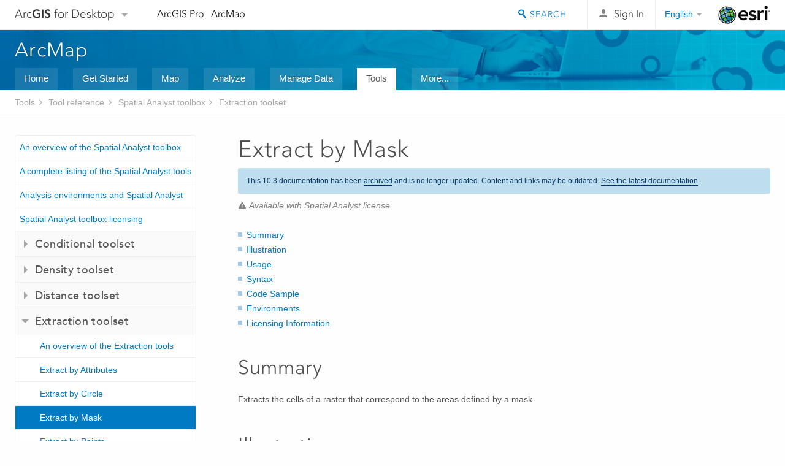

--- FILE ---
content_type: text/html; charset=UTF-8
request_url: https://desktop.arcgis.com/en/arcmap/10.3/tools/spatial-analyst-toolbox/extract-by-mask.htm
body_size: 33614
content:
<!DOCTYPE html>
<!--[if lt IE 7]>  <html class="ie lt-ie9 lt-ie8 lt-ie7 ie6" dir="ltr"> <![endif]-->
<!--[if IE 7]>     <html class="ie lt-ie9 lt-ie8 ie7" dir="ltr"> <![endif]-->
<!--[if IE 8]>     <html class="ie lt-ie9 ie8" dir="ltr"> <![endif]-->
<!--[if IE 9]>     <html class="ie ie9" dir="ltr"> <![endif]-->
<!--[if !IE]><!--> <html dir="ltr"> <!--<![endif]-->
 
    <head>
<meta name="Googlebot" content="noindex,nofollow">
<meta name="Applebot" content="noindex,nofollow">
<meta name="Baiduspider" content="noindex,nofollow">
<meta name="DuckDuckBot" content="noindex,nofollow">
<meta name="facebot" content="noindex,nofollow">
<meta name="Slurp" content="noindex,nofollow">
<meta name="Bingbot" content="noindex,nofollow">
<link rel="canonical" href="https://desktop.arcgis.com/en/arcmap/latest/tools/spatial-analyst-toolbox/extract-by-mask.htm">
        <meta charset="utf-8">
        <title>Extract by Mask&mdash;Help | ArcGIS for Desktop</title>
        <meta content="IE=edge,chrome=1" http-equiv="X-UA-Compatible">

        <script>
          var docConfig = {
            locale: 'en',
            localedir: 'en',
            langSelector: 'none'
          };
        </script>

        <!--[if lt IE 9]>
          <script src="/cdn/js/libs/html5shiv.js?1357673785" type="text/javascript"></script>
          <script src="/cdn/js/libs/selectivizr-min.js" type="text/javascript"></script>
          <style>
            #wrapper {
              min-width: 960px;
            }
          </style>
        <![endif]-->


   <link type="text/css" rel="stylesheet" href="//fast.fonts.net/cssapi/3706abc4-0756-424b-b07b-1748122f85d8.css">
   <link rel="shortcut icon" href="/img/favicon.ico">
   <link href="/assets/css/screen.css?1360627920" media="screen" rel="stylesheet" type="text/css" />
   <link href="/cdn/css/documentation.css?1360627920" media="screen" rel="stylesheet" type="text/css" />
   <link href="/cdn/css/codehilight.css" media="screen" rel="stylesheet" type="text/css" />
   <link href="/assets/css/print.css" media="print" type="text/css" rel="stylesheet" />

      <!--[if lt IE 9]><script type="text/javascript" src="/cdn/js/libs/html5shiv-printshiv.js"></script><![endif]-->

       <!--- search MD -->
       <META name="description" content="ArcGIS geoprocessing tool that extracts the cells of a raster corresponding to the area defined by a mask."><META name="last-modified" content="2016-1-26"><META name="product" content="arcgis-desktop,arcgis-server-windows,arcgis-server-linux,ext-desktop-spatial,ext-server-spatial"><META name="sub_category" content="Spatial Analyst Toolbox"><META name="search-collection" content="help"><META name="content_type_label" content="Tool Reference"><META name="sub_category_label" content="Spatial Analyst Toolbox"><META name="search-category" content="help-general"><META name="subject_label" content="ANALYSIS"><META name="version" content="10.3"><META name="content_type" content="Tool Reference"><META name="subject" content="ANALYSIS"><META name="content-language" content="en">
       <!--- search MD -->

        <script type="text/javascript">
     var _gaq = _gaq || [];
     _gaq.push(['_setAccount', 'UA-54744810-4']);
     _gaq.push(['_setDomainName', 'arcgis.com']);
     _gaq.push(['_trackPageview']);
     (function() {
       var ga = document.createElement('script'); ga.type = 'text/javascript'; ga.async = true;
       ga.src = ('https:' == document.location.protocol ? 'https://ssl' : 'http://www') + '.google-analytics.com/ga.js';
       var s = document.getElementsByTagName('script')[0]; s.parentNode.insertBefore(ga, s);
     })();
   </script>

   <script src="/cdn/js/libs/jquery.1.9.1.min.js" type="text/javascript"></script>
   <link href="/cdn/css/colorbox.css" media="screen" rel="stylesheet" type="text/css" />
   <link href="/cdn/css/colorbox_l10n.css" media="screen" rel="stylesheet" type="text/css" />
   <link href="/cdn/css/codehilight_l10n.css" media="screen" rel="stylesheet" type="text/css" />
  <script src="/cdn/js/libs/jquery.colorbox-min.js" type="text/javascript"></script>
  <script src="/assets/js/video-init.js" type="text/javascript"></script>
  <script src="/assets/js/sitecfg.js" type="text/javascript"></script>

       
      <script src="/assets/js/signIn.js?1357673785" type="text/javascript"></script>
    

       <!--- Language Picker -->
      <link type="text/css" rel="stylesheet" href="/assets/css/langSelector.css"/>
      <script src="/assets/js/locale/l10NStrings.js" type="text/javascript"></script>
      <script src="/assets/js/locale/langSelector.js" type="text/javascript"></script>
      <!--- Language Picker -->
      <!--- Activate tailcoat JS components -->
       <script>
         $(document).ready(function(){
          T.init();
        });
      </script>


       
    </head>
       <!--
      pub: GUID-41D491F5-65DB-4431-A3C9-A11B7B31BF3D=7.1.1 
      tpc: GUID-B0D77EE2-C2E9-44DD-9C93-EBFABF0A5156=3
      -->
     

   <body class="en doc">
      <!-- Google Tag Manager -->
     <noscript><iframe src="//www.googletagmanager.com/ns.html?id=GTM-WC6ZC8"
    height="0" width="0" style="display:none;visibility:hidden"></iframe></noscript>
    <script>(function (w, d, s, l, i) {
    w[l] = w[l] || []; w[l].push({
    'gtm.start':
        new Date().getTime(), event: 'gtm.js'
    }); var f = d.getElementsByTagName(s)[0],
    j = d.createElement(s), dl = l != 'dataLayer' ? '&l=' + l : ''; j.async = true; j.src =
    '//www.googletagmanager.com/gtm.js?id=' + i + dl; f.parentNode.insertBefore(j, f);
    })(window, document, 'script', 'dataLayer', 'GTM-WC6ZC8');</script>

    <!-- End Google Tag Manager -->
   
      
    <div class="drawer">
      <!-- Mobile Nav -->
      <!-- Mobile Nav Drawer -->
      <nav class="drawer-nav drawer-left"> <!-- drawer-right will put the drawer on the right side. -->
        <div class="drawer-header">
        <h4 class="site-title"><a href="/" id="site-logo">Arc<span>GIS</span> for Desktop</a><span class="down-arrow" id="down-arrow"></span></h4>
        </div>
         
                        <form id="helpSearchForm" class="site-search-form" method="GET" action=''>
                        <input class="drawer-search" type="search" name="q" data-langlabel="search-arcgis" placeholder="Search ArcGIS for Desktop">
                        <input type="hidden" name="collection" value="help" />
                        <input type="hidden" name="product" value="arcgis-desktop" />
                        <input type="hidden" name="version" value="10.3" />
                        <input type="hidden" name="language" value="en" />
                        </form>

                    

        <ul>
           <li><a id="nav-doc" data-langlabel="documentation" href="/en/documentation/" class="drawer-link icon-notebook">Documentation</a></li>
           <li><a id="nav-pricing" data-langlabel="pricing" href="/en/pricing/" class="drawer-link">Pricing</a></li>
           <li><a id="nav-support" data-langlabel="support" href="/en/support/" class="drawer-link icon-support">Support</a></li>
        </ul>
      </nav>


      <nav class="drawer-nav drawer-right"> <!-- drawer-right will put the drawer on the right side. -->
        <div class="drawer-header">
          <h4 class="site-title user-name data-username"  data-username></h4>
        </div>

        <ul>
          <li class="agolProfile"><a class="drawer-link icon-grid-alt" data-langlabel="my-profile" href="http://www.arcgis.com/home/user.html">My Profile</a></li>
          <li class="agolHelp"><a class="icon-support drawer-link" data-langlabel="help" href="http://www.arcgis.com/home/support.html">Help</a></li>
          <li class="agolLogout"><a id="agolLogout" class="drawer-link icon-exit log-out-link" data-langlabel="sign-out" href="#">Sign Out</a></li>
        </ul>
      </nav>
    </div>
    
      <div class="wrapper">
         <div class="page sticky-footer">
            <!--googleoff: all-->
            
    <header id="header" class="header">
      <div class="container relative-container">
        <div class="row">
          <div class="column-24">
            <div class="site-brand">
              <a class="drawer-toggle toggle-site-navigation icon-navigation tablet-show" data-direction="active-left" href="#"></a>
              <a href="/" class="site-logo phone-hide" id="site-logo">Arc<span>GIS</span> for Desktop</a>
              <span class="site-dropdown-toggle tablet-hide" id="down-arrow"></span>

              <nav class="site-dropdown tablet-hide" id="dropDown">
                  <a href="http://www.arcgis.com">
                    <h4 data-langlabel="arcgis">ArcGIS Online</h4>
                    <p>The mapping platform for your organization</p>
                  </a>
                  <a href="http://desktop.arcgis.com/" class="current selected">
                    <h4 data-langlabel="arcgis-for-desktop">ArcGIS for Desktop</h4>
                    <p>A complete professional GIS</p>
                  </a>
                  <a href="http://server.arcgis.com/">
                    <h4 data-langlabel="arcgis-for-server">ArcGIS for Server</h4>
                    <p>GIS in your enterprise</p>
                  </a>
                  <a href="https://developers.arcgis.com/">
                    <h4 data-langlabel="arcgis-for-developers">ArcGIS for Developers</h4>
                    <p>Tools to build location-aware apps</p>
                  </a>
                  <a href="http://solutions.arcgis.com/">
                    <h4 data-langlabel="arcgis-solutions">ArcGIS Solutions</h4>
                    <p>Free template maps and apps for your industry</p>
                  </a>
                  <a href="http://marketplace.arcgis.com/">
                    <h4 data-langlabel="arcgis-marketplace">ArcGIS Marketplace</h4>
                    <p>Get apps and data for your organization</p>
                  </a>
              </nav>
            </div> <!-- End of site brand -->

            <nav class="site-nav tablet-hide">
              <ul>
               <li><a id="nav-doc" data-langlabel="documentation" href="/en/documentation/">Documentation</a></li>
               <li><a id="nav-pricing" data-langlabel="pricing" href="/en/pricing/">Pricing</a></li>
               <li><a id="nav-support" data-langlabel="support" href="/en/support/">Support</a></li>
              </ul>
            </nav>
            <a class="esri-logo" href="http://www.esri.com/">Esri</a>
            <div id="lang-block" class="dropdown-navigation dropdown-wrapper right-align right tablet-hide"></div>


            
        <nav id="logged-out-navigation" class="right hide-if-logged-in">
          <ul class="left plain inline">
          <li>
            <a data-langlabel="sign-in" id="login-link" class="icon-user" href="#">Sign In</a>
          </li>
          </ul>
        </nav>

       <div id="logged-in-navigation" class="align-left right hide-if-logged-out">
              <div class="dropdown-navigation dropdown-wrapper right-align right tablet-hide" id="user-dropdown">
              <a class="dropdown left" href="#">user</a>
              <div class="dropdown-content">
                <div class="dropdown-menu">
                <ul class="myconsole">
                    <li class="agolProfile" ><a data-langlabel="my-profile" href="http://www.arcgis.com/home/user.html">My Profile</a></li>
                    <li class="agolLogout" ><a id="agolLogout" data-langlabel="sign-out" href="#">Sign Out</a></li>     
                  </ul>
                </div>
              </div>
              </div>

              <!-- Mobile User Menu Button -->
            <a class="mobile-user-dropdown drawer-toggle toggle-site-navigation tablet-show right" data-direction="active-right" href="#">
            <img width="34" height="34" data-user-avatar="34" class="profile-image">
            </a>
          </div>
    

           
                       <div class="site-search right">
                        <form id="helpSearchForm" class="site-search-form" method="GET" action=''>
                        <span class="site-search-toggle icon-search"></span>
                        <input class="left site-search-input" type="search" name="q" data-langlabel="search-arcgis" placeholder="Search ArcGIS for Desktop">
                        <input type="hidden" name="collection" value="help" />
                        <input type="hidden" name="product" value="arcgis-desktop" />
                        <input type="hidden" name="version" value="10.3" />
                        <input type="hidden" name="language" value="en" />
                        <button type="submit" class="btn transparent site-search-button" data-langlabel="site-search-go">Go</button>
                        </form>
                      </div>

                    

          </div> <!-- Column 24 -->
        </div>
       </div>
    </header>
    
            <div class="navigation-bar ">
               <div class="container">
                  <header>
                     <h1><a href="/en/arcmap/10.3">Help</a></h1>
                  </header>
                  <nav class='navigation-bar-nav'><ul><li  ><a href="/en/desktop/latest/" target="_top" title="ArcGIS for Desktop Overview">Home</a></li><li  ><a href="/en/desktop/latest/get-started/" target="_top" title="Get Started with ArcGIS for Desktop">Get Started</a></li><li  ><a href="/en/desktop/latest/map/" target="_top" title="Mapping with ArcGIS for Desktop">Map</a></li><li  ><a href="/en/desktop/latest/analyze/" target="_top" title="Analysis in ArcGIS for Desktop">Analyze</a></li><li  ><a href="/en/desktop/latest/manage-data/" target="_top" title="Data Management in ArcGIS for Desktop">Manage Data</a></li><li class="current" ><a href="/en/desktop/latest/tools/" target="_top" title="Geoprocessing Tool Reference">Tools</a></li><li  ><a href="/en/desktop/latest/guide-books/" target="_top" title="Additional documentation for ArcGIS for Desktop">More...</a></li></ul></nav>
               </div>
            </div>
            <!--BREADCRUMB-BEG--><div id="bigmac" class="sticky-breadcrumbs trailer-2" data-spy="affix" data-offset-top="180"> </div><!--BREADCRUMB-END-->
            <!--googleon: all-->

            <div class="container">
               <div class="row">
                  <!--googleoff: all-->
                  <aside class="reference-index column-6">
                     <!--DOCNAV-BEG--><div> </div><!--DOCNAV-END-->
                  </aside>

                  <!--googleon: all-->
                  <div class="column-17 pre-1">

                    <!-- BEGPAGECONTENT -->
                    <header class="trailer-1">
                       <h1 class="trailer-1">Extract by Mask</h1>
                    </header>
                    <main class="content-area">
                       <p class="license">Available with Spatial Analyst license.</p>
                       <div class="semantic-toc"><ul><li><a href="#S_GUID-BC872812-C868-437C-9716-BC252A36E3F9">Summary</a></li><li><a href="#I_ESRI_TOOLILLUSTRATION_419C6A44217146CEBC314D391E7A25F6">Illustration</a></li><li><a href="#ESRI_USAGES_7148435A06464D9F9F70A67E3337658E">Usage</a></li><li><a href="#GUID-C14848CD-0636-4F50-85FE-A6B898664131">Syntax</a></li><li><a href="#C_GUID-3B400641-C985-4F81-A866-8B7BAF61C96F">Code Sample</a></li><li><a href="#GUID-21792F00-9D90-4FBE-9F68-90F98802B802">Environments</a></li><li><a href="#L_">Licensing Information</a></li></ul></div>
                       
<section class="section1 summary padded-anchor" id="S_GUID-BC872812-C868-437C-9716-BC252A36E3F9" purpose="summary"><h2>Summary</h2><p id="GUID-BC872812-C868-437C-9716-BC252A36E3F9">Extracts the cells of a raster that correspond to the areas defined by a mask.</p>
</section><section class="section1 illustration padded-anchor" id="I_ESRI_TOOLILLUSTRATION_419C6A44217146CEBC314D391E7A25F6"><h2>Illustration</h2><figure class="fig"><img src="GUID-00C26157-B00B-4409-8E8A-318C31BC82AE-web.png" alt="Extract by Mask illustration" title="Extract by Mask illustration"><figcaption class="fig-caption"><span class="usertext"> OutRas = ExtractByMask(InRas1, InRas2)</span></figcaption></figure>
</section><section class="section1 gptoolusages padded-anchor" id="ESRI_USAGES_7148435A06464D9F9F70A67E3337658E"><h2>Usage</h2><ul class="usages bulleted"><li id="GUID-C1767CA8-C134-4505-8415-2C787EE67C7C"><p id="GUID-BF158890-3FE3-49EE-A036-0A12BB242366">The result of using the  <span>Extract by Mask</span> tool is similar to that of setting the <a class="xref xref" esrisubtype="extrel" hrefpfx="/en/arcmap/10.3/tools" href="/en/arcmap/10.3/tools/environments/mask.htm">Mask</a> environment, except that the input mask is only used on the immediate instance, while a mask set in the environment is applied to all tools until it is changed or disabled.</p></li>
<li id="GUID-933700DC-3FF2-4223-9FE1-DD4EFC863A8D"><p id="GUID-70F16FBC-E8B1-4A10-A4AB-CE4EE6840C7A">When a multiband raster is specified as input, a new multiband raster will be created as output. Each individual band in the input multiband raster will be analyzed accordingly.</p><p id="GUID-152B388D-7E10-417B-9E91-D197AB904CDA">The default output format is a geodatabase raster.  If an Esri Grid stack is specified as the output format, note that the name cannot start with a number, use spaces, or be more than nine characters in length.</p></li>
<li id="GUID-4FE3081E-1EED-49F4-A63B-219D94A51258"><p id="GUID-A80D42E7-54AB-4193-AC5C-BA673AD830A1">If the input is a layer created from a multiband raster with more than three bands, the extraction operation will only consider the bands that were loaded (symbolized) by the layer. As a result, the output multiband raster can only have three bands, corresponding to those used in the display of the input layer.</p></li><li id="GUID-F9157AE4-CAD5-45FA-88D8-FF649AA12453"><p id="GUID-5379C2BD-E98E-489B-828D-3DCEA0A72A34">If the input mask is raster, the values for non-NoData input cell locations are copied to the output raster. Tools that can create the mask raster include <span><a class="xref xref" href="/en/arcmap/10.3/tools/spatial-analyst-toolbox/con-.htm">Con</a></span>, <span><a class="xref xref" href="/en/arcmap/10.3/tools/spatial-analyst-toolbox/test.htm">Test</a></span>, and other tools in the  extraction toolset.</p></li><li id="GUID-9BDBFBD0-C0A0-424A-A13E-2C564EC16586"><p id="GUID-6E3CD83C-C07D-48B9-A1E9-A0E3573D337B">When a multiband raster is specified for the input raster mask, only the first band will be used in the operation.</p></li>
<li id="GUID-ADB14B8A-3ABC-4895-85E1-B4761CD6AEE7"><p id="GUID-0B8AEE51-5C45-45B6-AC61-8C44575B082E">If the input raster is integer, the output raster will be integer. If the input is floating point, the output will be floating point.</p></li><li id="ESRI_USAGE_83770F52D7E044399E80E779D81CBD93"><p id="GUID-9BCA59F5-2D99-4E53-9E7A-5A593ACFEF44">See <a class="xref xref" href="/en/arcmap/10.3/tools/spatial-analyst-toolbox/analysis-environments-and-spatial-analyst.htm">Analysis environments and Spatial Analyst</a>  for additional details on the geoprocessing environments that apply to this tool.</p></li></ul></section><section class="section1 gpsyntax padded-anchor" id="GUID-C14848CD-0636-4F50-85FE-A6B898664131"><h2>Syntax</h2><pre class="gpexpression padded-anchor">ExtractByMask (in_raster, in_mask_data)</pre><table class="gptoolparamtbl"><thead><tr><td class="th_param">Parameter</td><td class="th_expl">Explanation</td><td class="th_datatype">Data Type</td></tr></thead><tr id="GUID-F4C18FC7-B587-42B1-8F75-74B66EAF3A0E" paramname="in_raster" expression="in_raster"><td class="gptoolparamname"><div class="">in_raster</div></td><td><p id="GUID-413BA3ED-D0E6-4C78-8AA8-B5DA7F766B24">The input raster from which cells will be extracted.</p></td><td>Raster Layer</td></tr><tr id="GUID-EADEEAE5-5121-49FE-AE1E-6277A8FBA21B" paramname="in_mask_data" expression="in_mask_data"><td class="gptoolparamname"><div class="">in_mask_data</div></td><td><p id="GUID-0C61CD93-AC61-4E17-BC02-94868B15A967">Input mask data defining areas to extract.</p><p id="GUID-0A024E72-BCEA-46E2-82BD-32659993B4B9">It can be a raster or feature dataset.</p><p id="GUID-1229EA0F-1859-4CE4-AADD-A5CEC530FBD7">When the input mask data is a raster, NoData cells on the mask will be assigned NoData values on the output raster.</p></td><td>Raster Layer | Feature Layer</td></tr></table><section class="section2 gpretval padded-anchor" id="GUID-EB7AF94F-D18F-45D0-BCB5-6D87C6F2D573"><h3>Return Value</h3><table class="gptoolretvaltbl" id="GUID-EB7AF94F-D18F-45D0-BCB5-6D87C6F2D573"><thead><tr><td class="th_param">Name</td><td class="th_expl">Explanation</td><td class="th_datatype">Data Type</td></tr></thead><tr paramname="out_raster" expression="out_raster"><td>out_raster</td><td>
<p id="GUID-46DC2101-C92E-48CD-A874-66671D17FEA8">The output raster containing the cell values extracted from the input raster.</p></td><td>Raster</td></tr></table></section></section><section class="section1 padded-anchor" id="C_GUID-3B400641-C985-4F81-A866-8B7BAF61C96F"><h2>Code Sample</h2><div class="codeblock"><h5 class="codeblock-title">ExtractByMask example 1 (Python window)</h5><p class="codeblock-desc">This example extracts cells from a raster within a mask defined by an input polygon shapefile feature class.</p><div class="highlight"><pre><code><span class="kn">import</span> <span class="nn">arcpy</span>
<span class="kn">from</span> <span class="nn">arcpy</span> <span class="kn">import</span> <span class="n">env</span>
<span class="kn">from</span> <span class="nn">arcpy.sa</span> <span class="kn">import</span> <span class="o">*</span>
<span class="n">env</span><span class="o">.</span><span class="n">workspace</span> <span class="o">=</span> <span class="s">&quot;C:/sapyexamples/data&quot;</span>
<span class="n">outExtractByMask</span> <span class="o">=</span> <span class="n">ExtractByMask</span><span class="p">(</span><span class="s">&quot;elevation&quot;</span><span class="p">,</span> <span class="s">&quot;mask.shp&quot;</span><span class="p">)</span>
<span class="n">outExtractByMask</span><span class="o">.</span><span class="n">save</span><span class="p">(</span><span class="s">&quot;C:/sapyexamples/output/maskextract&quot;</span><span class="p">)</span>
</code></pre></div>

</div><div class="codeblock"><h5 class="codeblock-title">ExtractByMask example 2 (stand-alone script)</h5><p class="codeblock-desc">This example extracts cells from a raster within a mask defined by an input polygon shapefile feature class.</p><div class="highlight"><pre><code><span class="c"># Name: ExtractByMask_Ex_02.py</span>
<span class="c"># Description: Extracts the cells of a raster that correspond with the areas</span>
<span class="c">#    defined by a mask.</span>
<span class="c"># Requirements: Spatial Analyst Extension</span>

<span class="c"># Import system modules</span>
<span class="kn">import</span> <span class="nn">arcpy</span>
<span class="kn">from</span> <span class="nn">arcpy</span> <span class="kn">import</span> <span class="n">env</span>
<span class="kn">from</span> <span class="nn">arcpy.sa</span> <span class="kn">import</span> <span class="o">*</span>

<span class="c"># Set environment settings</span>
<span class="n">env</span><span class="o">.</span><span class="n">workspace</span> <span class="o">=</span> <span class="s">&quot;C:/sapyexamples/data&quot;</span>

<span class="c"># Set local variables</span>
<span class="n">inRaster</span> <span class="o">=</span> <span class="s">&quot;elevation&quot;</span>
<span class="n">inMaskData</span> <span class="o">=</span> <span class="s">&quot;mask.shp&quot;</span>

<span class="c"># Check out the ArcGIS Spatial Analyst extension license</span>
<span class="n">arcpy</span><span class="o">.</span><span class="n">CheckOutExtension</span><span class="p">(</span><span class="s">&quot;Spatial&quot;</span><span class="p">)</span>

<span class="c"># Execute ExtractByMask</span>
<span class="n">outExtractByMask</span> <span class="o">=</span> <span class="n">ExtractByMask</span><span class="p">(</span><span class="n">inRaster</span><span class="p">,</span> <span class="n">inMaskData</span><span class="p">)</span>

<span class="c"># Save the output </span>
<span class="n">outExtractByMask</span><span class="o">.</span><span class="n">save</span><span class="p">(</span><span class="s">&quot;C:/sapyexamples/output/extractmask&quot;</span><span class="p">)</span>
</code></pre></div>

</div></section><section class="section1 gpenvs padded-anchor" id="GUID-21792F00-9D90-4FBE-9F68-90F98802B802"><h2>Environments</h2><ul class="environments"><li><a class="xref " esrisubtype="extrel" hrefpfx="/en/arcmap/10.3/tools" href="/en/arcmap/10.3/tools/environments/auto-commit.htm">Auto Commit</a></li><li><a class="xref " esrisubtype="extrel" hrefpfx="/en/arcmap/10.3/tools" href="/en/arcmap/10.3/tools/environments/cell-size.htm">Cell Size</a></li><li><a class="xref " esrisubtype="extrel" hrefpfx="/en/arcmap/10.3/tools" href="/en/arcmap/10.3/tools/environments/compression.htm">Compression</a></li><li><a class="xref " esrisubtype="extrel" hrefpfx="/en/arcmap/10.3/tools" href="/en/arcmap/10.3/tools/environments/current-workspace.htm">Current Workspace</a></li><li><a class="xref " esrisubtype="extrel" hrefpfx="/en/arcmap/10.3/tools" href="/en/arcmap/10.3/tools/environments/output-extent.htm">Extent</a></li><li><a class="xref " esrisubtype="extrel" hrefpfx="/en/arcmap/10.3/tools" href="/en/arcmap/10.3/tools/environments/geographic-transformations.htm">Geographic Transformations</a></li><li><a class="xref " esrisubtype="extrel" hrefpfx="/en/arcmap/10.3/tools" href="/en/arcmap/10.3/tools/environments/mask.htm">Mask</a></li><li><a class="xref " esrisubtype="extrel" hrefpfx="/en/arcmap/10.3/tools" href="/en/arcmap/10.3/tools/environments/output-config-keyword.htm">Output CONFIG Keyword</a></li><li><a class="xref " esrisubtype="extrel" hrefpfx="/en/arcmap/10.3/tools" href="/en/arcmap/10.3/tools/environments/output-coordinate-system.htm">Output Coordinate System</a></li><li><a class="xref " esrisubtype="extrel" hrefpfx="/en/arcmap/10.3/tools" href="/en/arcmap/10.3/tools/environments/raster-statistics.htm">Raster Statistics</a></li><li><a class="xref " esrisubtype="extrel" hrefpfx="/en/arcmap/10.3/tools" href="/en/arcmap/10.3/tools/environments/scratch-workspace.htm">Scratch Workspace</a></li><li><a class="xref " esrisubtype="extrel" hrefpfx="/en/arcmap/10.3/tools" href="/en/arcmap/10.3/tools/environments/snap-raster.htm">Snap Raster</a></li><li><a class="xref " esrisubtype="extrel" hrefpfx="/en/arcmap/10.3/tools" href="/en/arcmap/10.3/tools/environments/tile-size.htm">Tile Size</a></li></ul></section><a name="sect_gplicense"></a><section class="section1 gplicense padded-anchor" id="L_"><h2>Licensing Information</h2><ul><li>ArcGIS for Desktop Basic: Requires Spatial Analyst</li><li>ArcGIS for Desktop Standard: Requires Spatial Analyst</li><li>ArcGIS for Desktop Advanced: Requires Spatial Analyst</li></ul></section><section class="section2" purpose="relatedtopics"><h2>Related Topics</h2><ul class="bulleted"><li><a class="xref relatedtopic" href="/en/arcmap/10.3/tools/spatial-analyst-toolbox/an-overview-of-the-extraction-tools.htm">An overview of the Extraction tools</a></li></ul></section>
                      <a class="icon-email" data-langlabel="feedback-on-this-topic" href="/feedback/">Feedback on this topic?</a>
                    </main>
                    <!-- ENDPAGECONTENT -->
                  </div>
               </div>
            </div>
         </div>
      </div>
      <!--googleoff: all-->
      
<footer id="footer" class="footer sticky-footer">
  <div class="container">
    <div class="row">
      <nav class="column-6 tablet-column-24 leader-1">
        <h4 data-langlabel="arcgis">Arc<span>GIS for Desktop</span></h4>
        <ul>
          <li><a data-langlabel="home" href="/en/">Home</a></li>
          <li><a data-langlabel="documentation" href="/en/documentation/">Documentation</a></li>
          <li><a data-langlabel="pricing" href="/en/pricing/">Pricing</a></li>
          <li><a data-langlabel="support" href="/en/support/">Support</a></li>
        </ul>
      </nav>

      <nav class="column-6 tablet-column-24 leader-1">
        <h4 data-langlabel="arcgis-platform">ArcGIS Platform</h4>
        <ul>
          <li><a data-langlabel="arcgis" href="http://www.arcgis.com/">ArcGIS Online</a></li>
          <li><a data-langlabel="arcgis-for-desktop" href="http://desktop.arcgis.com/">ArcGIS for Desktop</a></li>
          <li><a data-langlabel="arcgis-for-server" href="http://server.arcgis.com/">ArcGIS for Server</a></li>
          <li><a data-langlabel="arcgis-for-developers" href="https://developers.arcgis.com/">ArcGIS for Developers</a></li>
          <li><a data-langlabel="arcgis-solutions" href="http://solutions.arcgis.com/">ArcGIS Solutions</a></li>
          <li><a data-langlabel="arcgis-marketplace" href="http://marketplace.arcgis.com/">ArcGIS Marketplace</a></li>
        </ul>
      </nav>

      <nav class="column-6 tablet-column-24 leader-1">
        <h4 data-langlabel="about-esri">About Esri</h4>
        <ul>
          <li><a data-langlabel="about-us" href="http://www.esri.com/about-esri/">About Us</a></li>
          <li><a data-langlabel="careers" href="http://www.esri.com/careers/">Careers</a></li>
          <li><a data-langlabel="insiders-blog" href="http://blogs.esri.com/esri/esri-insider/">Insiders Blog</a></li>
          <li><a data-langlabel="user-conference" href="http://www.esri.com/events/user-conference/index.html">User Conference</a></li>
          <li><a data-langlabel="developer-summit" href="http://www.esri.com/events/devsummit/index.html">Developer Summit</a></li>
        </ul>
      </nav>

      <nav class="column-6 tablet-column-24 leader-1">
        <a class="esri-logo-footer" href="http://esri.com">Esri</a>
        <section class="footer-social-nav">
                <a class="icon-twitter" href="https://twitter.com/Esri/"></a>
                <a class="icon-facebook" href="https://www.facebook.com/esrigis/"></a>
                <a class="icon-github" href="http://esri.github.com/"></a>
                <a class="icon-email" href="http://www.esri.com/about-esri/contact/"></a>
        </section>
      </nav>
      <small class="footer-legal column-24 leader-1 trailer-1">&copy; Copyright 2016 Environmental Systems Research Institute, Inc. | <a data-langlabel="privacy" href="http://www.esri.com/legal/privacy">Privacy</a> | <a data-langlabel="legal" href="http://www.esri.com/legal/software-license">Legal</a></small>
    </div>

  </div>
</footer>


       
        
       <script src="/assets/js/tailcoat/tailcoat.js" type="text/javascript"></script>
       <script src="/assets/js/init.js" type="text/javascript"></script>
       <script src="/assets/js/search/searchform.js" type="text/javascript"></script>
       <script src="/cdn/js/sitewide.js" type="text/javascript"></script>
       <script src="/assets/js/version-switcher.js" type="text/javascript"></script>
    
        
        
      <script src="/cdn/js/affix.js" type="text/javascript"></script>
      <script type="text/javascript">
        

          $(function () {
            var appendFlg = true;

            $("#bigmac")
            .on("affixed.bs.affix", function (evt) {
              if (appendFlg) {
                $("<li><a href='#'>Extract by Mask</a></li>").insertAfter ($("#bigmac ul li").last());
                appendFlg = false;
              }
              $(".back-to-top").addClass ("visible");
            })
            .on ("affix-top.bs.affix", function(evt) {
              if (!appendFlg) {
                $("#bigmac ul li").last().remove();
              }
              $(".back-to-top").removeClass ("visible");
              appendFlg = true;
            })
          })      

      
      </script>
      
        <script type="text/javascript">
          window.doctoc = {
            pubID: "199",
            tpcID: "51",
            
            hideToc : false
          }
        </script>

        <script type="text/javascript" src="/en/arcmap/10.3/main/tools/1611.js" ></script>
        <script type="text/javascript" src="/en/arcmap/10.3/tools/spatial-analyst-toolbox/199.js" ></script>
        <script type="text/javascript" src="/cdn/js/protoc.js" ></script>

        
    
        <script type="text/javascript"> piAId = '83202'; piCId = '4006';
(function() { function async_load(){
var s = document.createElement('script'); s.type = 'text/javascript'; s.src = ('https:' == document.location.protocol ? 'https://pi' : 'http://cdn') +
'.pardot.com/pd.js';
var c = document.getElementsByTagName('script')[0];
c.parentNode.insertBefore(s, c);
} if(window.attachEvent) { window.attachEvent('onload', async_load); } else { window.addEventListener('load', async_load, false); }
})(); </script>
   
       </body>
       </html>
     

--- FILE ---
content_type: text/html; charset=UTF-8
request_url: https://desktop.arcgis.com/en/arcmap/latest/tools/spatial-analyst-toolbox/extract-by-mask.htm
body_size: 32619
content:
<!DOCTYPE html>
<!--[if lt IE 7]>  <html class="ie lt-ie9 lt-ie8 lt-ie7 ie6" dir="ltr"> <![endif]-->
<!--[if IE 7]>     <html class="ie lt-ie9 lt-ie8 ie7" dir="ltr"> <![endif]-->
<!--[if IE 8]>     <html class="ie lt-ie9 ie8" dir="ltr"> <![endif]-->
<!--[if IE 9]>     <html class="ie ie9" dir="ltr"> <![endif]-->
<!--[if !IE]><!--> <html dir="ltr"> <!--<![endif]-->
 
    <head>
        <meta charset="utf-8">
        <title>Extract by Mask (Spatial Analyst)&mdash;ArcMap | Documentation</title>
        <meta content="IE=edge,chrome=1" http-equiv="X-UA-Compatible"> 
        <script>
          var docConfig = {
            locale: 'en',
            localedir: 'en',
            langSelector: 'none'
          };
        </script>

        <!--[if lt IE 9]>
          <script src="/cdn/js/libs/html5shiv.js?1357673785" type="text/javascript"></script>
          <script src="/cdn/js/libs/selectivizr-min.js" type="text/javascript"></script>
          <style>
            #wrapper {
              min-width: 960px;
            }
          </style>
        <![endif]-->


   <link type="text/css" rel="stylesheet" href="//fast.fonts.net/cssapi/3706abc4-0756-424b-b07b-1748122f85d8.css">
   <link rel="shortcut icon" href="/img/favicon.ico">
   <link href="/assets/css/screen.css?1360627920" media="screen" rel="stylesheet" type="text/css" />
   <link href="/cdn/css/documentation.css?1360627920" media="screen" rel="stylesheet" type="text/css" />
   <link href="/cdn/css/codehilight.css" media="screen" rel="stylesheet" type="text/css" />
   <link href="/assets/css/print.css" media="print" type="text/css" rel="stylesheet" />

      <!--[if lt IE 9]><script type="text/javascript" src="/cdn/js/libs/html5shiv-printshiv.js"></script><![endif]-->

       <!--- search MD -->
       <META name="description" content="ArcGIS geoprocessing tool that extracts the cells of a raster corresponding to the area defined by a mask."><META name="last-modified" content="2021-9-20"><META name="product" content="arcgis-desktop,arcgis-server-windows,arcgis-server-linux,ext-desktop-spatial,ext-server-spatial"><META name="version" content="10.8"><META name="search-collection" content="help"><META name="search-category" content="help-general"><META name="subject" content="ANALYSIS"><META name="sub_category" content="Spatial Analyst Toolbox"><META name="content_type" content="Tool Reference"><META name="subject_label" content="ANALYSIS"><META name="sub_category_label" content="Spatial Analyst Toolbox"><META name="content_type_label" content="Tool Reference"><META name="content-language" content="en">
       <!--- search MD -->

      

   <script src="/cdn/js/libs/latest/jquery.latest.min.js" type="text/javascript"></script>
   <script src="/cdn/js/libs/latest/jquery-migrate-latest.min.js" type="text/javascript"></script>
   <link href="/cdn/css/colorbox.css" media="screen" rel="stylesheet" type="text/css" />
   <link href="/cdn/css/colorbox_l10n.css" media="screen" rel="stylesheet" type="text/css" />
   <link href="/cdn/css/codehilight_l10n.css" media="screen" rel="stylesheet" type="text/css" />
  <script src="/cdn/js/libs/jquery.colorbox-min.js" type="text/javascript"></script>
  <script src="/assets/js/video-init.js" type="text/javascript"></script>
  <script src="/assets/js/sitecfg.js" type="text/javascript"></script>

       
      <script src="/assets/js/signIn.js?1357673785" type="text/javascript"></script>
    

       <!--- Language Picker -->
      <link type="text/css" rel="stylesheet" href="/assets/css/langSelector.css"/>
      <script src="/assets/js/locale/l10NStrings.js" type="text/javascript"></script>
      <script src="/assets/js/locale/langSelector.js" type="text/javascript"></script>
      <!--- Language Picker -->
      <!--- Activate tailcoat JS components -->
       <script>
         $(document).ready(function(){
          T.init();
        });
      </script>


       
    </head>
       <!--
      pub: GUID-41D491F5-65DB-4431-A3C9-A11B7B31BF3D=29
      tpc: GUID-B0D77EE2-C2E9-44DD-9C93-EBFABF0A5156=9
      -->
     

   <body class="en doc">
      
      
    <div class="drawer">
      <!-- Mobile Nav -->
      <!-- Mobile Nav Drawer -->
      <nav class="drawer-nav drawer-left"> <!-- drawer-right will put the drawer on the right side. -->
        <div class="drawer-header">
        <h4 class="site-title"><a href="/" id="site-logo">Arc<span>GIS</span> Desktop</a><span class="down-arrow" id="down-arrow"></span></h4>
        </div>
         
                        <form id="helpSearchForm" class="site-search-form" method="GET" action=''>
                        <input class="drawer-search" type="search" name="q" data-langlabel="search-arcgis" placeholder="Search ArcMap 10.8 Help">
                        <input type="hidden" name="collection" value="help" />
                        <input type="hidden" name="product" value="arcgis-desktop" />
                        <input type="hidden" name="version" value="10.8" />
                        <input type="hidden" name="language" value="en" />
                        </form>

                    

        <ul>
          <li><a href="//pro.arcgis.com/en/pro-app/" class="drawer-link icon-notebook">ArcGIS Pro</a></li>
          <li><a href="/en/arcmap/" class="drawer-link icon-support">ArcMap</a></li>
        </ul>
      </nav>


      <nav class="drawer-nav drawer-right"> <!-- drawer-right will put the drawer on the right side. -->
        <div class="drawer-header">
          <h4 class="site-title user-name data-username"  data-username></h4>
        </div>

        <ul>
          <li class="agolProfile"><a class="drawer-link icon-grid-alt" data-langlabel="my-profile" href="//www.arcgis.com/home/user.html">My Profile</a></li>
          <li class="agolHelp"><a class="icon-support drawer-link" data-langlabel="help" href="//www.arcgis.com/home/support.html">Help</a></li>
          <li class="agolLogout"><a id="agolLogout" class="drawer-link icon-exit log-out-link" data-langlabel="sign-out" href="#">Sign Out</a></li>
        </ul>
      </nav>
    </div>
    
      <div class="wrapper">
         <div class="page sticky-footer">
            <!--googleoff: all-->
            
    <header id="header" class="header">
      <div class="container relative-container">
        <div class="row">
          <div class="column-24">
            <div class="site-brand">
              <a class="drawer-toggle toggle-site-navigation icon-navigation tablet-show" data-direction="active-left" href="#"></a>
              <a href="/" class="site-logo phone-hide" id="site-logo">Arc<span>GIS</span> Desktop</a>
              <span class="site-dropdown-toggle tablet-hide" id="down-arrow"></span>

              <nav class="site-dropdown tablet-hide" id="dropDown">
                  <a href="//www.arcgis.com">
                    <h4 data-langlabel="arcgis">ArcGIS Online</h4>
                    <p>The mapping platform for your organization</p>
                  </a>
                  <a href="//desktop.arcgis.com/" class="current selected">
                    <h4 data-langlabel="arcgis-for-desktop">ArcGIS Desktop</h4>
                    <p>A complete professional GIS</p>
                  </a>
                  <a href="//enterprise.arcgis.com/">
                    <h4 data-langlabel="arcgis-for-server">ArcGIS Enterprise</h4>
                    <p>GIS in your enterprise</p>
                  </a>
                  <a href="//developers.arcgis.com/">
                    <h4 data-langlabel="arcgis-for-developers">ArcGIS Developers</h4>
                    <p>Tools to build location-aware apps</p>
                  </a>
                  <a href="//solutions.arcgis.com/">
                    <h4 data-langlabel="arcgis-solutions">ArcGIS Solutions</h4>
                    <p>Free template maps and apps for your industry</p>
                  </a>
                  <a href="//marketplace.arcgis.com/">
                    <h4 data-langlabel="arcgis-marketplace">ArcGIS Marketplace</h4>
                    <p>Get apps and data for your organization</p>
                  </a>
              </nav>
            </div> <!-- End of site brand -->

            <nav class="site-nav tablet-hide">
              <ul>
               <li><a id="nav-doc" data-langlabel="documentation" href="/en/documentation/">Documentation</a></li>
               <li><a id="nav-support" data-langlabel="support" href="/en/support/">Support</a></li>
              </ul>
            </nav>
            <a class="esri-logo" href="//www.esri.com/">Esri</a>
            <div id="lang-block" class="dropdown-navigation dropdown-wrapper right-align right tablet-hide"></div>


            
        <nav id="logged-out-navigation" class="right hide-if-logged-in">
          <ul class="left plain inline">
          <li>
            <a data-langlabel="sign-in" id="login-link" class="icon-user" href="#">Sign In</a>
          </li>
          </ul>
        </nav>

       <div id="logged-in-navigation" class="align-left right hide-if-logged-out">
              <div class="dropdown-navigation dropdown-wrapper right-align right tablet-hide" id="user-dropdown">
              <a class="dropdown left" href="#">user</a>
              <div class="dropdown-content">
                <div class="dropdown-menu">
                <ul class="myconsole">
                    <li class="agolProfile" ><a data-langlabel="my-profile" href="//www.arcgis.com/home/user.html">My Profile</a></li>
                    <li class="agolLogout" ><a id="agolLogout" data-langlabel="sign-out" href="#">Sign Out</a></li>
                  </ul>
                </div>
              </div>
              </div>

              <!-- Mobile User Menu Button -->
            <a class="mobile-user-dropdown drawer-toggle toggle-site-navigation tablet-show right" data-direction="active-right" href="#">
            <img width="34" height="34" data-user-avatar="34" class="profile-image">
            </a>
          </div>
    

           
                       <div class="site-search right">
                        <form id="helpSearchForm" class="site-search-form" method="GET" action=''>
                        <span class="site-search-toggle icon-search"></span>
                        <input class="left site-search-input" type="search" name="q" data-langlabel="search-arcgis" placeholder="Search ArcMap 10.8 Help">
                        <input type="hidden" name="collection" value="help" />
                        <input type="hidden" name="product" value="arcgis-desktop" />
                        <input type="hidden" name="version" value="10.8" />
                        <input type="hidden" name="language" value="en" />
                        <button type="submit" class="btn transparent site-search-button" data-langlabel="site-search-go">Go</button>
                        </form>
                      </div>

                    

          </div> <!-- Column 24 -->
        </div>
       </div>
    </header>
    
            <div class="navigation-bar ">
               <div class="container">
                  <header>
                     <h1><a href="/en/arcmap/latest">ArcMap</a></h1>
                  </header>
                  <nav class='navigation-bar-nav'><ul><li  ><a href="/en/arcmap/" title="ArcMap Overview" target="_top">Home</a></li><li  ><a href="/en/arcmap/latest/get-started/main/get-started-with-arcmap.htm" title="Get Started with ArcMap" target="_top">Get Started</a></li><li  ><a href="/en/arcmap/latest/map/main/mapping-and-visualization-in-arcgis-for-desktop.htm" title="Mapping with ArcMap" target="_top">Map</a></li><li  ><a href="/en/arcmap/latest/analyze/main/what-is-geoprocessing.htm" title="Analysis in ArcMap" target="_top">Analyze</a></li><li  ><a href="/en/arcmap/latest/manage-data/main/what-is-geodata.htm" title="Data Management in ArcMap" target="_top">Manage Data</a></li><li class="current" ><a href="/en/arcmap/latest/tools/main/a-quick-tour-of-geoprocessing-tool-references.htm" title="Tool Reference for ArcMap" target="_top">Tools</a></li><li  ><a href="/en/arcmap/latest/extensions/main/about-arcgis-for-desktop-extensions.htm" title="Documentation  for ArcMap Extensions" target="_top">Extensions</a></li></ul></nav>
               </div>
            </div>
            <!--BREADCRUMB-BEG--><div id="bigmac" class="sticky-breadcrumbs trailer-2" data-spy="affix" data-offset-top="180"> </div><!--BREADCRUMB-END-->
            <!--googleon: all-->

            <div class="container">
               <div class="row">
                  <!--googleoff: all-->
                  <aside class="reference-index column-6">
                     <!--DOCNAV-BEG--><div> </div><!--DOCNAV-END-->
                  </aside>

                  <!--googleon: all-->
                  <div class="column-17 pre-1">

                    <!-- BEGPAGECONTENT -->
                    <header class="trailer-1">
                       <h1 class="trailer-1">Extract by Mask</h1>
                    </header>
                    <main class="content-area">
                       <p class="license">Available with Spatial Analyst license.</p>
                       <div class="semantic-toc"><ul><li><a href="#S_GUID-BC872812-C868-437C-9716-BC252A36E3F9">Summary</a></li><li><a href="#I_ESRI_TOOLILLUSTRATION_419C6A44217146CEBC314D391E7A25F6">Illustration</a></li><li><a href="#ESRI_USAGES_7148435A06464D9F9F70A67E3337658E">Usage</a></li><li><a href="#GUID-C14848CD-0636-4F50-85FE-A6B898664131">Syntax</a></li><li><a href="#C_GUID-3B400641-C985-4F81-A866-8B7BAF61C96F">Code sample</a></li><li><a href="#GUID-21792F00-9D90-4FBE-9F68-90F98802B802">Environments</a></li><li><a href="#L_">Licensing information</a></li></ul></div>
                       

<section class="section1 summary padded-anchor" id="S_GUID-BC872812-C868-437C-9716-BC252A36E3F9" purpose="summary"><h2>Summary</h2><p id="GUID-BC872812-C868-437C-9716-BC252A36E3F9">Extracts the cells of a raster that correspond to the areas defined by a mask.</p></section>
<section class="section1 illustration padded-anchor" id="I_ESRI_TOOLILLUSTRATION_419C6A44217146CEBC314D391E7A25F6"><h2>Illustration</h2><figure class="fig"><img src="GUID-4936694C-A043-4D5D-94B2-44250F8633C7-web.png" alt="Extract by Mask illustration" title="Extract by Mask illustration" loading="lazy"><figcaption class="fig-caption"><span class="usertext"> OutRas = ExtractByMask(InRas1, InMsk1)</span></figcaption></figure></section>

<section class="section1 gptoolusages padded-anchor" id="ESRI_USAGES_7148435A06464D9F9F70A67E3337658E"><h2>Usage</h2><ul class="usages bulleted">
<li id="ESRI_USAGE_D48627D12E744E769C469DBA0781BF3C"><p id="GUID-4ECE0846-D7CA-4A90-85C4-01757496D25A">Additional attributes from the input raster, if any, will be carried over as-is to the output raster attribute table. Depending on the nature of the property being recorded, some of the attribute values may need to be recalculated.</p></li>
<li id="ESRI_USAGE_15EFEE32D8364E99B3B0388E1199B342"><p id="GUID-43D13513-ACE4-46B8-8560-8D5F1E5088B5">When a multiband raster is specified as the <span class="uicontrol">Input Raster</span> (<span class="usertext">in_raster</span> in Python), all bands will be used.</p><p id="GUID-FF7D628E-32FE-4FC3-8298-4542A1B8D685">To process a selection of bands from a multiband raster, first create a new raster dataset composed of those particular bands with the <a class="xref xref" esrisubtype="extrel" hrefpfx="/en/arcmap/latest/tools" href="/en/arcmap/latest/tools/data-management-toolbox/composite-bands.htm">Composite Bands</a> tool, and use the result as the <span class="uicontrol">Input Raster</span> (<span class="usertext">in_raster</span> in Python).</p><p id="GUID-0A73E9B7-205B-48AC-9A99-BF22E2257596">The default output format is a geodatabase raster. If an Esri Grid stack is specified as the output format, note that the name cannot start with a number, use spaces, or be more than nine characters in length.</p>
</li>
<li id="GUID-9BDBFBD0-C0A0-424A-A13E-2C564EC16586"><p id="GUID-6E3CD83C-C07D-48B9-A1E9-A0E3573D337B">When a multiband raster is specified for the input raster mask, only the first band will be used in the operation.</p></li>
<li id="ESRI_USAGE_9404CD5324704245A29CFD25C7FFD23C"><p id="GUID-1D17A7BE-B1E8-4B06-BAD5-46CCC36C367C">When the <span class="uicontrol">Input raster</span> (<span class="usertext">in_raster</span> in Python) and a raster <span class="uicontrol">Input raster mask or feature mask data</span> data (<span class="usertext">in_mask_data</span> in Python) are of the same cell size, and the cells are aligned, they will be used directly in the tool. They will not be resampled internally during tool execution.</p><p id="GUID-8BA7674E-0DFB-4612-ACD7-A3B92B18B182">If the cell size is different, the output cell size will be the maximum of the inputs, and the <span class="uicontrol">Input raster</span> (<span class="usertext">in_raster</span> in Python) will be used as the snap raster internally. If the cell size is same, but the cells are not aligned, the <span class="uicontrol">Input raster</span> will be used as the snap raster internally. Either of these cases will trigger an internal resampling before the extraction operation is performed.</p><p id="GUID-D7499D26-6B88-458D-8A36-EAAB08522C8C">More information is available in the <a class="xref xref" esrisubtype="extrel" hrefpfx="/en/arcmap/latest/tools" href="/en/arcmap/latest/tools/environments/cell-size.htm">Cell Size</a> and <a class="xref xref" esrisubtype="extrel" hrefpfx="/en/arcmap/latest/tools" href="/en/arcmap/latest/tools/environments/snap-raster.htm">Snap Raster</a> environment topics.</p>
</li>
<li id="ESRI_USAGE_422703A5D2B74F81B52EAAA148CFC39C"><p id="GUID-6DC74203-D7EF-4651-BB6B-39E700D30812">If the mask input is a feature, it will be converted to a raster internally, using the cell size and cell alignment from the <span class="uicontrol">Input raster</span>.</p></li>
<li id="GUID-C1767CA8-C134-4505-8415-2C787EE67C7C"><p id="GUID-BF158890-3FE3-49EE-A036-0A12BB242366">If <a class="xref xref" esrisubtype="extrel" hrefpfx="/en/arcmap/latest/tools" href="/en/arcmap/latest/tools/environments/mask.htm">Mask</a> is specified in the environment setting while executing the <span>Extract by Mask</span> tool, the output raster would have cell values only for the area that lies within the intersection of the environment mask and the input mask data.</p></li>
<li id="ESRI_USAGE_83770F52D7E044399E80E779D81CBD93"><p id="GUID-9BCA59F5-2D99-4E53-9E7A-5A593ACFEF44">See <a class="xref xref" href="/en/arcmap/latest/tools/spatial-analyst-toolbox/analysis-environments-and-spatial-analyst.htm">Analysis environments and Spatial Analyst</a> for additional details on the geoprocessing environments that apply to this tool.</p></li></ul></section>

<section class="section1 gpsyntax padded-anchor" id="GUID-C14848CD-0636-4F50-85FE-A6B898664131"><h2>Syntax</h2><pre class="gpexpression padded-anchor">ExtractByMask(in_raster, in_mask_data)</pre><table class="gptoolparamtbl"><thead><tr><td class="th_param">Parameter</td><td class="th_expl">Explanation</td><td class="th_datatype">Data Type</td></tr></thead>
<tr id="GUID-F4C18FC7-B587-42B1-8F75-74B66EAF3A0E" paramname="in_raster" expression="in_raster"><td class="gptoolparamname"><div class="">in_raster</div></td><td><p id="GUID-413BA3ED-D0E6-4C78-8AA8-B5DA7F766B24">The input raster from which cells will be extracted.</p></td><td>Raster Layer</td></tr>
<tr id="GUID-EADEEAE5-5121-49FE-AE1E-6277A8FBA21B" paramname="in_mask_data" expression="in_mask_data"><td class="gptoolparamname"><div class="">in_mask_data</div></td><td><p id="GUID-0C61CD93-AC61-4E17-BC02-94868B15A967">Input mask data defining areas to extract.</p><p id="GUID-0A024E72-BCEA-46E2-82BD-32659993B4B9">It can be a raster or feature dataset.</p><p id="GUID-1229EA0F-1859-4CE4-AADD-A5CEC530FBD7">When the input mask data is a raster, NoData cells on the mask will be assigned NoData values on the output raster.</p><p id="GUID-D8CE4EDB-EE42-40CE-B695-A90FAF32AAD3">When the input mask is feature data, cells in the input raster whose center falls within the perimeter of the feature will be included in the output, while cells whose center falls outside it will receive NoData.</p></td><td>Raster Layer; Feature Layer</td></tr></table><section class="section2 gpretval padded-anchor" id="GUID-EB7AF94F-D18F-45D0-BCB5-6D87C6F2D573"><h3>Return Value</h3><table class="gptoolretvaltbl" id="GUID-EB7AF94F-D18F-45D0-BCB5-6D87C6F2D573"><thead><tr><td class="th_param">Name</td><td class="th_expl">Explanation</td><td class="th_datatype">Data Type</td></tr></thead><tr cid="VzYLm" paramname="out_raster" expression="out_raster"><td>out_raster</td><td><p id="GUID-46DC2101-C92E-48CD-A874-66671D17FEA8">The output raster containing the cell values extracted from the input raster.</p></td><td>Raster</td></tr></table></section></section>

<section class="section1 padded-anchor" id="C_GUID-3B400641-C985-4F81-A866-8B7BAF61C96F"><h2>Code sample</h2><div class="codeblock"><h5 class="codeblock-title">ExtractByMask example 1 (Python window)</h5><p class="codeblock-desc">This example extracts cells from a raster within a mask defined by an input polygon shapefile feature class.</p><div class="highlight"><pre><code><span class="kn">import</span> <span class="nn">arcpy</span>
<span class="kn">from</span> <span class="nn">arcpy</span> <span class="kn">import</span> <span class="n">env</span>
<span class="kn">from</span> <span class="nn">arcpy.sa</span> <span class="kn">import</span> <span class="o">*</span>
<span class="n">env</span><span class="o">.</span><span class="n">workspace</span> <span class="o">=</span> <span class="s">&quot;C:/sapyexamples/data&quot;</span>
<span class="n">outExtractByMask</span> <span class="o">=</span> <span class="n">ExtractByMask</span><span class="p">(</span><span class="s">&quot;elevation&quot;</span><span class="p">,</span> <span class="s">&quot;mask.shp&quot;</span><span class="p">)</span>
<span class="n">outExtractByMask</span><span class="o">.</span><span class="n">save</span><span class="p">(</span><span class="s">&quot;C:/sapyexamples/output/maskextract&quot;</span><span class="p">)</span>
</code></pre></div>

</div><div class="codeblock"><h5 class="codeblock-title">ExtractByMask example 2 (stand-alone script)</h5><p class="codeblock-desc">This example extracts cells from a raster within a mask defined by an input polygon shapefile feature class.</p><div class="highlight"><pre><code><span class="c"># Name: ExtractByMask_Ex_02.py</span>
<span class="c"># Description: Extracts the cells of a raster that correspond with the areas</span>
<span class="c">#    defined by a mask.</span>
<span class="c"># Requirements: Spatial Analyst Extension</span>

<span class="c"># Import system modules</span>
<span class="kn">import</span> <span class="nn">arcpy</span>
<span class="kn">from</span> <span class="nn">arcpy</span> <span class="kn">import</span> <span class="n">env</span>
<span class="kn">from</span> <span class="nn">arcpy.sa</span> <span class="kn">import</span> <span class="o">*</span>

<span class="c"># Set environment settings</span>
<span class="n">env</span><span class="o">.</span><span class="n">workspace</span> <span class="o">=</span> <span class="s">&quot;C:/sapyexamples/data&quot;</span>

<span class="c"># Set local variables</span>
<span class="n">inRaster</span> <span class="o">=</span> <span class="s">&quot;elevation&quot;</span>
<span class="n">inMaskData</span> <span class="o">=</span> <span class="s">&quot;mask.shp&quot;</span>

<span class="c"># Check out the ArcGIS Spatial Analyst extension license</span>
<span class="n">arcpy</span><span class="o">.</span><span class="n">CheckOutExtension</span><span class="p">(</span><span class="s">&quot;Spatial&quot;</span><span class="p">)</span>

<span class="c"># Execute ExtractByMask</span>
<span class="n">outExtractByMask</span> <span class="o">=</span> <span class="n">ExtractByMask</span><span class="p">(</span><span class="n">inRaster</span><span class="p">,</span> <span class="n">inMaskData</span><span class="p">)</span>

<span class="c"># Save the output </span>
<span class="n">outExtractByMask</span><span class="o">.</span><span class="n">save</span><span class="p">(</span><span class="s">&quot;C:/sapyexamples/output/extractmask&quot;</span><span class="p">)</span>
</code></pre></div>

</div></section>

<section class="section1 gpenvs padded-anchor" id="GUID-21792F00-9D90-4FBE-9F68-90F98802B802"><h2>Environments</h2><ul class="environments"><li><a class="xref " esrisubtype="extrel" hrefpfx="/en/arcmap/latest/tools" href="/en/arcmap/latest/tools/environments/auto-commit.htm">Auto Commit</a></li><li><a class="xref " esrisubtype="extrel" hrefpfx="/en/arcmap/latest/tools" href="/en/arcmap/latest/tools/environments/cell-size.htm">Cell Size</a></li><li><a class="xref " esrisubtype="extrel" hrefpfx="/en/arcmap/latest/tools" href="/en/arcmap/latest/tools/environments/cell-size-projection-method.htm">Cell Size Projection Method</a></li><li><a class="xref " esrisubtype="extrel" hrefpfx="/en/arcmap/latest/tools" href="/en/arcmap/latest/tools/environments/compression.htm">Compression</a></li><li><a class="xref " esrisubtype="extrel" hrefpfx="/en/arcmap/latest/tools" href="/en/arcmap/latest/tools/environments/current-workspace.htm">Current Workspace</a></li><li><a class="xref " esrisubtype="extrel" hrefpfx="/en/arcmap/latest/tools" href="/en/arcmap/latest/tools/environments/output-extent.htm">Extent</a></li><li><a class="xref " esrisubtype="extrel" hrefpfx="/en/arcmap/latest/tools" href="/en/arcmap/latest/tools/environments/geographic-transformations.htm">Geographic Transformations</a></li><li><a class="xref " esrisubtype="extrel" hrefpfx="/en/arcmap/latest/tools" href="/en/arcmap/latest/tools/environments/mask.htm">Mask</a></li><li><a class="xref " esrisubtype="extrel" hrefpfx="/en/arcmap/latest/tools" href="/en/arcmap/latest/tools/environments/output-config-keyword.htm">Output CONFIG Keyword</a></li><li><a class="xref " esrisubtype="extrel" hrefpfx="/en/arcmap/latest/tools" href="/en/arcmap/latest/tools/environments/output-coordinate-system.htm">Output Coordinate System</a></li><li><a class="xref " esrisubtype="extrel" hrefpfx="/en/arcmap/latest/tools" href="/en/arcmap/latest/tools/environments/scratch-workspace.htm">Scratch Workspace</a></li><li><a class="xref " esrisubtype="extrel" hrefpfx="/en/arcmap/latest/tools" href="/en/arcmap/latest/tools/environments/snap-raster.htm">Snap Raster</a></li><li><a class="xref " esrisubtype="extrel" hrefpfx="/en/arcmap/latest/tools" href="/en/arcmap/latest/tools/environments/tile-size.htm">Tile Size</a></li></ul></section><a name="sect_gplicense"></a><section class="section1 gplicense padded-anchor" id="L_"><h2>Licensing information</h2><ul><li>Basic: Requires Spatial Analyst</li><li>Standard: Requires Spatial Analyst</li><li>Advanced: Requires Spatial Analyst</li></ul></section><section class="section2" purpose="relatedtopics"><h2>Related topics</h2><ul class="bulleted"><li><a class="xref relatedtopic" href="/en/arcmap/latest/tools/spatial-analyst-toolbox/an-overview-of-the-extraction-tools.htm">An overview of the Extraction toolset</a></li></ul></section>
                    </main>
                    <!-- ENDPAGECONTENT -->
                  </div>
               </div>
            </div>
         </div>
      </div>
      <!--googleoff: all-->
      
<footer id="footer" class="footer sticky-footer">
  <div class="container">
    <div class="row">
      <nav class="column-6 tablet-column-24 leader-1">
        <h4 data-langlabel="arcgis-for-desktop">Arc<span>GIS Desktop</span></h4>
        <ul>
          <li><a data-langlabel="home" href="/en/">Home</a></li>
          <li><a data-langlabel="documentation" href="/en/documentation/">Documentation</a></li>
          <li><a data-langlabel="support" href="/en/support/">Support</a></li>
        </ul>
      </nav>

      <nav class="column-6 tablet-column-24 leader-1">
        <h4 data-langlabel="arcgis-platform">ArcGIS</h4>
        <ul>
          <li><a data-langlabel="arcgis" href="//www.arcgis.com/">ArcGIS Online</a></li>
          <li><a data-langlabel="arcgis-for-desktop" href="//desktop.arcgis.com/">ArcGIS Desktop</a></li>
          <li><a data-langlabel="arcgis-for-server" href="//enterprise.arcgis.com/">ArcGIS Enterprise</a></li>
          <li><a data-langlabel="nav_arcgis-platform" href="//www.esri.com/en-us/arcgis/products/arcgis-platform/overview">ArcGIS</a></li>
          <li><a data-langlabel="arcgis-for-developers" href="https://developers.arcgis.com/">ArcGIS Developer</a></li>
          <li><a data-langlabel="arcgis-solutions" href="//solutions.arcgis.com/">ArcGIS Solutions</a></li>
          <li><a data-langlabel="arcgis-marketplace" href="//marketplace.arcgis.com/">ArcGIS Marketplace</a></li>
        </ul>
      </nav>

      <nav class="column-6 tablet-column-24 leader-1">
        <h4 data-langlabel="about-esri">About Esri</h4>
        <ul>
          <li><a data-langlabel="about-us" href="//www.esri.com/about-esri/">About Us</a></li>
          <li><a data-langlabel="careers" href="//www.esri.com/careers/">Careers</a></li>
          <li><a data-langlabel="insiders-blog" href="//www.esri.com/about/newsroom/blog/">Esri Blog</a></li>
          <li><a data-langlabel="user-conference" href="//www.esri.com/events/user-conference/index.html">User Conference</a></li>
          <li><a data-langlabel="developer-summit" href="//www.esri.com/events/devsummit/index.html">Developer Summit</a></li>
        </ul>
      </nav>

      <nav class="column-6 tablet-column-24 leader-1">
        <a class="esri-logo-footer" href="//www.esri.com/">Esri</a>
        <section class="footer-social-nav">
                <a class="icon-twitter" href="https://twitter.com/Esri/"></a>
                <a class="icon-facebook" href="https://www.facebook.com/esrigis/"></a>
                <a class="icon-github" href="//esri.github.io"></a>
                <a class="icon-email" href="//www.esri.com/about-esri/contact/"></a>
        </section>
        <section class="feedback-footer center-text">
            <a data-langlabel="feedback-tell-us" class="feedbacklink icon-comment" href="/feedback/">Tell us what you think.</a>
        </section>
      </nav>
      <small class="footer-legal column-24 leader-1 trailer-1">Copyright &copy; 2021 Esri. | <a data-langlabel="privacy" href="//www.esri.com/legal/privacy">Privacy</a> | <a data-langlabel="legal" href="//www.esri.com/legal/software-license">Legal</a></small>
    </div>

  </div>
</footer>


       
        
       <script src="/assets/js/tailcoat/tailcoat.js" type="text/javascript"></script>
       <script src="/assets/js/init.js" type="text/javascript"></script>
       <script src="/assets/js/search/searchform.js" type="text/javascript"></script>
       <script src="/cdn/js/sitewide.js" type="text/javascript"></script>
       <script src="/assets/js/version-switcher.js" type="text/javascript"></script>
    
        
        
      <script src="/cdn/js/affix.js" type="text/javascript"></script>
      <script type="text/javascript">
        

          $(function () {
            var appendFlg = true;

            $("#bigmac")
            .on("affixed.bs.affix", function (evt) {
              if (appendFlg) {
                $("<li><a href='#'>Extract by Mask</a></li>").insertAfter ($("#bigmac ul li").last());
                appendFlg = false;
              }
              $(".back-to-top").addClass ("visible");
            })
            .on ("affix-top.bs.affix", function(evt) {
              if (!appendFlg) {
                $("#bigmac ul li").last().remove();
              }
              $(".back-to-top").removeClass ("visible");
              appendFlg = true;
            })
          })      

      
      </script>
      
        <script type="text/javascript">
          window.doctoc = {
            pubID: "199",
            tpcID: "51",
            
            hideToc : false
          }
        </script>

        <script type="text/javascript" src="/en/arcmap/latest/tools/main/1611.js" ></script>
        <script type="text/javascript" src="/en/arcmap/latest/tools/spatial-analyst-toolbox/199.js" ></script>
        <script type="text/javascript" src="/cdn/js/protoc.js" ></script>

        
    
        
       </body>
       <script src="//mtags.arcgis.com/tags-min.js"></script>
       </html>
     

--- FILE ---
content_type: application/javascript
request_url: https://desktop.arcgis.com/en/arcmap/10.3/tools/spatial-analyst-toolbox/199.js
body_size: 89049
content:
;(function (){
          treedata = (window.treedata || {});
          treedata.data["root_199"]  = {  
              "parent" : "",
              "children" : ["199_3","199_377","199_402","199_378","199_h0","199_h2","199_h4","199_h6","199_h8","199_h10","199_h12","199_h14","199_h16","199_h18","199_h20","199_h28","199_h30","199_h32","199_h34","199_h35","199_h37","199_h39","199_h41","199_h43"]
            },
treedata.data["199_3"]  = {
            "parent" : "root_199",
            "label" : "An overview of the Spatial Analyst toolbox",
            "url" : "/en/arcmap/10.3/tools/spatial-analyst-toolbox/an-overview-of-the-spatial-analyst-toolbox.htm"
            
          },
treedata.data["199_377"]  = {
            "parent" : "root_199",
            "label" : "A complete listing of the Spatial Analyst tools",
            "url" : "/en/arcmap/10.3/tools/spatial-analyst-toolbox/complete-listing-of-spatial-analyst-tools.htm"
            
          },
treedata.data["199_402"]  = {
            "parent" : "root_199",
            "label" : "Analysis environments and Spatial Analyst",
            "url" : "/en/arcmap/10.3/tools/spatial-analyst-toolbox/analysis-environments-and-spatial-analyst.htm"
            
          },
treedata.data["199_378"]  = {
            "parent" : "root_199",
            "label" : "Spatial Analyst toolbox licensing",
            "url" : "/en/arcmap/10.3/tools/spatial-analyst-toolbox/spatial-analyst-toolbox-license.htm"
            
          },
treedata.data["199_h0"]  = { 
              "parent" : "root_199",
              "label" : "Conditional toolset",
              "children" : ["199_4","199_5","199_6","199_7","199_h1"]
            }
            ,
treedata.data["199_4"]  = {
            "parent" : "199_h0",
            "label" : "An overview of the Conditional tools",
            "url" : "/en/arcmap/10.3/tools/spatial-analyst-toolbox/an-overview-of-the-conditional-tools.htm"
            
          },
treedata.data["199_5"]  = {
            "parent" : "199_h0",
            "label" : "Con",
            "url" : "/en/arcmap/10.3/tools/spatial-analyst-toolbox/con-.htm"
            
          },
treedata.data["199_6"]  = {
            "parent" : "199_h0",
            "label" : "Pick",
            "url" : "/en/arcmap/10.3/tools/spatial-analyst-toolbox/pick.htm"
            
          },
treedata.data["199_7"]  = {
            "parent" : "199_h0",
            "label" : "Set Null",
            "url" : "/en/arcmap/10.3/tools/spatial-analyst-toolbox/set-null.htm"
            
          },
treedata.data["199_h1"]  = { 
              "parent" : "199_h0",
              "label" : "Conditional toolset concepts",
              "children" : ["199_8","199_10"]
            }
            ,
treedata.data["199_8"]  = {
            "parent" : "199_h1",
            "label" : "Conditional evaluation with Con",
            "url" : "/en/arcmap/10.3/tools/spatial-analyst-toolbox/conditional-evaluation-with-con.htm"
            
          },
treedata.data["199_10"]  = {
            "parent" : "199_h1",
            "label" : "Setting values to NoData with Set Null",
            "url" : "/en/arcmap/10.3/tools/spatial-analyst-toolbox/setting-cell-values-to-nodata-with-setnull.htm"
            
          },
treedata.data["199_h2"]  = { 
              "parent" : "root_199",
              "label" : "Density toolset",
              "children" : ["199_14","199_15","199_16","199_17","199_h3"]
            }
            ,
treedata.data["199_14"]  = {
            "parent" : "199_h2",
            "label" : "An overview of the Density tools",
            "url" : "/en/arcmap/10.3/tools/spatial-analyst-toolbox/an-overview-of-the-density-tools.htm"
            
          },
treedata.data["199_15"]  = {
            "parent" : "199_h2",
            "label" : "Kernel Density",
            "url" : "/en/arcmap/10.3/tools/spatial-analyst-toolbox/kernel-density.htm"
            
          },
treedata.data["199_16"]  = {
            "parent" : "199_h2",
            "label" : "Line Density",
            "url" : "/en/arcmap/10.3/tools/spatial-analyst-toolbox/line-density.htm"
            
          },
treedata.data["199_17"]  = {
            "parent" : "199_h2",
            "label" : "Point Density",
            "url" : "/en/arcmap/10.3/tools/spatial-analyst-toolbox/point-density.htm"
            
          },
treedata.data["199_h3"]  = { 
              "parent" : "199_h2",
              "label" : "Density toolset concepts",
              "children" : ["199_18","199_19","199_21","199_22","199_23"]
            }
            ,
treedata.data["199_18"]  = {
            "parent" : "199_h3",
            "label" : "Understanding density analysis",
            "url" : "/en/arcmap/10.3/tools/spatial-analyst-toolbox/understanding-density-analysis.htm"
            
          },
treedata.data["199_19"]  = {
            "parent" : "199_h3",
            "label" : "Differences between point, line and kernel density",
            "url" : "/en/arcmap/10.3/tools/spatial-analyst-toolbox/differences-between-point-line-and-kernel-density.htm"
            
          },
treedata.data["199_21"]  = {
            "parent" : "199_h3",
            "label" : "How Kernel Density works",
            "url" : "/en/arcmap/10.3/tools/spatial-analyst-toolbox/how-kernel-density-works.htm"
            
          },
treedata.data["199_22"]  = {
            "parent" : "199_h3",
            "label" : "How Line Density works",
            "url" : "/en/arcmap/10.3/tools/spatial-analyst-toolbox/how-line-density-works.htm"
            
          },
treedata.data["199_23"]  = {
            "parent" : "199_h3",
            "label" : "How Point Density works",
            "url" : "/en/arcmap/10.3/tools/spatial-analyst-toolbox/how-point-density-works.htm"
            
          },
treedata.data["199_h4"]  = { 
              "parent" : "root_199",
              "label" : "Distance toolset",
              "children" : ["199_24","199_25","199_26","199_27","199_28","199_29","199_30","199_31","199_32","199_33","199_34","199_35","199_h5"]
            }
            ,
treedata.data["199_24"]  = {
            "parent" : "199_h4",
            "label" : "An overview of the Distance tools",
            "url" : "/en/arcmap/10.3/tools/spatial-analyst-toolbox/an-overview-of-the-distance-tools.htm"
            
          },
treedata.data["199_25"]  = {
            "parent" : "199_h4",
            "label" : "Corridor",
            "url" : "/en/arcmap/10.3/tools/spatial-analyst-toolbox/corridor.htm"
            
          },
treedata.data["199_26"]  = {
            "parent" : "199_h4",
            "label" : "Cost Allocation",
            "url" : "/en/arcmap/10.3/tools/spatial-analyst-toolbox/cost-allocation.htm"
            
          },
treedata.data["199_27"]  = {
            "parent" : "199_h4",
            "label" : "Cost Back Link",
            "url" : "/en/arcmap/10.3/tools/spatial-analyst-toolbox/cost-back-link.htm"
            
          },
treedata.data["199_28"]  = {
            "parent" : "199_h4",
            "label" : "Cost Distance",
            "url" : "/en/arcmap/10.3/tools/spatial-analyst-toolbox/cost-distance.htm"
            
          },
treedata.data["199_29"]  = {
            "parent" : "199_h4",
            "label" : "Cost Path",
            "url" : "/en/arcmap/10.3/tools/spatial-analyst-toolbox/cost-path.htm"
            
          },
treedata.data["199_30"]  = {
            "parent" : "199_h4",
            "label" : "Euclidean Allocation",
            "url" : "/en/arcmap/10.3/tools/spatial-analyst-toolbox/euclidean-allocation.htm"
            
          },
treedata.data["199_31"]  = {
            "parent" : "199_h4",
            "label" : "Euclidean Direction",
            "url" : "/en/arcmap/10.3/tools/spatial-analyst-toolbox/euclidean-direction.htm"
            
          },
treedata.data["199_32"]  = {
            "parent" : "199_h4",
            "label" : "Euclidean Distance",
            "url" : "/en/arcmap/10.3/tools/spatial-analyst-toolbox/euclidean-distance.htm"
            
          },
treedata.data["199_33"]  = {
            "parent" : "199_h4",
            "label" : "Path Distance",
            "url" : "/en/arcmap/10.3/tools/spatial-analyst-toolbox/path-distance.htm"
            
          },
treedata.data["199_34"]  = {
            "parent" : "199_h4",
            "label" : "Path Distance Allocation",
            "url" : "/en/arcmap/10.3/tools/spatial-analyst-toolbox/path-distance-allocation.htm"
            
          },
treedata.data["199_35"]  = {
            "parent" : "199_h4",
            "label" : "Path Distance Back Link",
            "url" : "/en/arcmap/10.3/tools/spatial-analyst-toolbox/path-distance-back-link.htm"
            
          },
treedata.data["199_h5"]  = { 
              "parent" : "199_h4",
              "label" : "Distance toolset concepts",
              "children" : ["199_36","199_385","199_45","199_39","199_41","199_44","199_42","199_47","199_389"]
            }
            ,
treedata.data["199_36"]  = {
            "parent" : "199_h5",
            "label" : "Understanding Euclidean distance analysis",
            "url" : "/en/arcmap/10.3/tools/spatial-analyst-toolbox/understanding-euclidean-distance-analysis.htm"
            
          },
treedata.data["199_385"]  = {
            "parent" : "199_h5",
            "label" : "Understanding cost distance analysis",
            "url" : "/en/arcmap/10.3/tools/spatial-analyst-toolbox/understanding-cost-distance-analysis.htm"
            
          },
treedata.data["199_45"]  = {
            "parent" : "199_h5",
            "label" : "How the cost distance tools work",
            "url" : "/en/arcmap/10.3/tools/spatial-analyst-toolbox/how-the-cost-distance-tools-work.htm"
            
          },
treedata.data["199_39"]  = {
            "parent" : "199_h5",
            "label" : "Creating a cost surface raster",
            "url" : "/en/arcmap/10.3/tools/spatial-analyst-toolbox/creating-a-cost-surface-raster.htm"
            
          },
treedata.data["199_41"]  = {
            "parent" : "199_h5",
            "label" : "Creating the least-cost path",
            "url" : "/en/arcmap/10.3/tools/spatial-analyst-toolbox/creating-the-least-cost-path.htm"
            
          },
treedata.data["199_44"]  = {
            "parent" : "199_h5",
            "label" : "Creating a least cost corridor",
            "url" : "/en/arcmap/10.3/tools/spatial-analyst-toolbox/creating-a-least-cost-corridor.htm"
            
          },
treedata.data["199_42"]  = {
            "parent" : "199_h5",
            "label" : "Understanding path distance analysis",
            "url" : "/en/arcmap/10.3/tools/spatial-analyst-toolbox/understanding-path-distance-analysis.htm"
            
          },
treedata.data["199_47"]  = {
            "parent" : "199_h5",
            "label" : "How the path distance tools work",
            "url" : "/en/arcmap/10.3/tools/spatial-analyst-toolbox/how-the-path-distance-tools-work.htm"
            
          },
treedata.data["199_389"]  = {
            "parent" : "199_h5",
            "label" : "How the horizontal and vertical factors affect path distance",
            "url" : "/en/arcmap/10.3/tools/spatial-analyst-toolbox/how-the-horizonal-and-vertical-factors-affect-path-distance.htm"
            
          },
treedata.data["199_h6"]  = { 
              "parent" : "root_199",
              "label" : "Extraction toolset",
              "children" : ["199_48","199_49","199_50","199_51","199_52","199_53","199_54","199_55","199_56","199_57","199_h7"]
            }
            ,
treedata.data["199_48"]  = {
            "parent" : "199_h6",
            "label" : "An overview of the Extraction tools",
            "url" : "/en/arcmap/10.3/tools/spatial-analyst-toolbox/an-overview-of-the-extraction-tools.htm"
            
          },
treedata.data["199_49"]  = {
            "parent" : "199_h6",
            "label" : "Extract by Attributes",
            "url" : "/en/arcmap/10.3/tools/spatial-analyst-toolbox/extract-by-attributes.htm"
            
          },
treedata.data["199_50"]  = {
            "parent" : "199_h6",
            "label" : "Extract by Circle",
            "url" : "/en/arcmap/10.3/tools/spatial-analyst-toolbox/extract-by-circle.htm"
            
          },
treedata.data["199_51"]  = {
            "parent" : "199_h6",
            "label" : "Extract by Mask",
            "url" : "/en/arcmap/10.3/tools/spatial-analyst-toolbox/extract-by-mask.htm"
            
          },
treedata.data["199_52"]  = {
            "parent" : "199_h6",
            "label" : "Extract by Points",
            "url" : "/en/arcmap/10.3/tools/spatial-analyst-toolbox/extract-by-points.htm"
            
          },
treedata.data["199_53"]  = {
            "parent" : "199_h6",
            "label" : "Extract by Polygon",
            "url" : "/en/arcmap/10.3/tools/spatial-analyst-toolbox/extract-by-polygon.htm"
            
          },
treedata.data["199_54"]  = {
            "parent" : "199_h6",
            "label" : "Extract by Rectangle",
            "url" : "/en/arcmap/10.3/tools/spatial-analyst-toolbox/extract-by-rectangle.htm"
            
          },
treedata.data["199_55"]  = {
            "parent" : "199_h6",
            "label" : "Extract Multi Values to Points",
            "url" : "/en/arcmap/10.3/tools/spatial-analyst-toolbox/extract-multi-values-to-points.htm"
            
          },
treedata.data["199_56"]  = {
            "parent" : "199_h6",
            "label" : "Extract Values to Points",
            "url" : "/en/arcmap/10.3/tools/spatial-analyst-toolbox/extract-values-to-points.htm"
            
          },
treedata.data["199_57"]  = {
            "parent" : "199_h6",
            "label" : "Sample",
            "url" : "/en/arcmap/10.3/tools/spatial-analyst-toolbox/sample.htm"
            
          },
treedata.data["199_h7"]  = { 
              "parent" : "199_h6",
              "label" : "Extraction toolset concepts",
              "children" : ["199_58","199_60","199_62"]
            }
            ,
treedata.data["199_58"]  = {
            "parent" : "199_h7",
            "label" : "Extraction by attribute, shape, or location",
            "url" : "/en/arcmap/10.3/tools/spatial-analyst-toolbox/c-extraction-by-attribute-shape-or-location.htm"
            
          },
treedata.data["199_60"]  = {
            "parent" : "199_h7",
            "label" : "Extracting cell values to point features",
            "url" : "/en/arcmap/10.3/tools/spatial-analyst-toolbox/c-extracting-cell-values-to-point-features.htm"
            
          },
treedata.data["199_62"]  = {
            "parent" : "199_h7",
            "label" : "How Sample works",
            "url" : "/en/arcmap/10.3/tools/spatial-analyst-toolbox/h-how-sample-works.htm"
            
          },
treedata.data["199_h8"]  = { 
              "parent" : "root_199",
              "label" : "Generalization toolset",
              "children" : ["199_63","199_64","199_65","199_66","199_67","199_68","199_69","199_70","199_71","199_h9"]
            }
            ,
treedata.data["199_63"]  = {
            "parent" : "199_h8",
            "label" : "An overview of the Generalization tools",
            "url" : "/en/arcmap/10.3/tools/spatial-analyst-toolbox/an-overview-of-the-generalization-tools.htm"
            
          },
treedata.data["199_64"]  = {
            "parent" : "199_h8",
            "label" : "Aggregate",
            "url" : "/en/arcmap/10.3/tools/spatial-analyst-toolbox/aggregate.htm"
            
          },
treedata.data["199_65"]  = {
            "parent" : "199_h8",
            "label" : "Boundary Clean",
            "url" : "/en/arcmap/10.3/tools/spatial-analyst-toolbox/boundary-clean.htm"
            
          },
treedata.data["199_66"]  = {
            "parent" : "199_h8",
            "label" : "Expand",
            "url" : "/en/arcmap/10.3/tools/spatial-analyst-toolbox/expand.htm"
            
          },
treedata.data["199_67"]  = {
            "parent" : "199_h8",
            "label" : "Majority Filter",
            "url" : "/en/arcmap/10.3/tools/spatial-analyst-toolbox/majority-filter.htm"
            
          },
treedata.data["199_68"]  = {
            "parent" : "199_h8",
            "label" : "Nibble",
            "url" : "/en/arcmap/10.3/tools/spatial-analyst-toolbox/nibble.htm"
            
          },
treedata.data["199_69"]  = {
            "parent" : "199_h8",
            "label" : "Region Group",
            "url" : "/en/arcmap/10.3/tools/spatial-analyst-toolbox/region-group.htm"
            
          },
treedata.data["199_70"]  = {
            "parent" : "199_h8",
            "label" : "Shrink",
            "url" : "/en/arcmap/10.3/tools/spatial-analyst-toolbox/shrink.htm"
            
          },
treedata.data["199_71"]  = {
            "parent" : "199_h8",
            "label" : "Thin",
            "url" : "/en/arcmap/10.3/tools/spatial-analyst-toolbox/thin.htm"
            
          },
treedata.data["199_h9"]  = { 
              "parent" : "199_h8",
              "label" : "Generalization toolset concepts",
              "children" : ["199_76","199_78","199_74","199_75","199_73","199_72"]
            }
            ,
treedata.data["199_76"]  = {
            "parent" : "199_h9",
            "label" : "Altering the resolution of a raster",
            "url" : "/en/arcmap/10.3/tools/spatial-analyst-toolbox/altering-the-resolution.htm"
            
          },
treedata.data["199_78"]  = {
            "parent" : "199_h9",
            "label" : "How Aggregate works",
            "url" : "/en/arcmap/10.3/tools/spatial-analyst-toolbox/how-aggregate-works.htm"
            
          },
treedata.data["199_74"]  = {
            "parent" : "199_h9",
            "label" : "Generalizing zones with Nibble, Shrink, and Expand",
            "url" : "/en/arcmap/10.3/tools/spatial-analyst-toolbox/generalizing-zones-with-nibble-shrink-and-expand.htm"
            
          },
treedata.data["199_75"]  = {
            "parent" : "199_h9",
            "label" : "Smoothing zone edges with Boundary Clean and Majority Filter",
            "url" : "/en/arcmap/10.3/tools/spatial-analyst-toolbox/smoothing-zone-edges-with-boundary-clean-and-majority-filter.htm"
            
          },
treedata.data["199_73"]  = {
            "parent" : "199_h9",
            "label" : "Creating individual zones with Region Group",
            "url" : "/en/arcmap/10.3/tools/spatial-analyst-toolbox/creating-individual-zones-with-region-group.htm"
            
          },
treedata.data["199_72"]  = {
            "parent" : "199_h9",
            "label" : "Generalization of classified raster imagery",
            "url" : "/en/arcmap/10.3/tools/spatial-analyst-toolbox/generalization-of-classified-raster-imagery.htm"
            
          },
treedata.data["199_h10"]  = { 
              "parent" : "root_199",
              "label" : "Groundwater toolset",
              "children" : ["199_85","199_86","199_87","199_88","199_89","199_h11"]
            }
            ,
treedata.data["199_85"]  = {
            "parent" : "199_h10",
            "label" : "An overview of the Groundwater tools",
            "url" : "/en/arcmap/10.3/tools/spatial-analyst-toolbox/an-overview-of-the-groundwater-tools.htm"
            
          },
treedata.data["199_86"]  = {
            "parent" : "199_h10",
            "label" : "Darcy Flow",
            "url" : "/en/arcmap/10.3/tools/spatial-analyst-toolbox/darcy-flow.htm"
            
          },
treedata.data["199_87"]  = {
            "parent" : "199_h10",
            "label" : "Darcy Velocity",
            "url" : "/en/arcmap/10.3/tools/spatial-analyst-toolbox/darcy-velocity.htm"
            
          },
treedata.data["199_88"]  = {
            "parent" : "199_h10",
            "label" : "Particle Track",
            "url" : "/en/arcmap/10.3/tools/spatial-analyst-toolbox/particle-track.htm"
            
          },
treedata.data["199_89"]  = {
            "parent" : "199_h10",
            "label" : "Porous Puff",
            "url" : "/en/arcmap/10.3/tools/spatial-analyst-toolbox/porous-puff.htm"
            
          },
treedata.data["199_h11"]  = { 
              "parent" : "199_h10",
              "label" : "Groundwater toolset concepts",
              "children" : ["199_381","199_95","199_96","199_97","199_94"]
            }
            ,
treedata.data["199_381"]  = {
            "parent" : "199_h11",
            "label" : "What is Darcy flow analysis?",
            "url" : "/en/arcmap/10.3/tools/spatial-analyst-toolbox/what-is-darcy-flow-analysis.htm"
            
          },
treedata.data["199_95"]  = {
            "parent" : "199_h11",
            "label" : "How Darcy Flow and Darcy Velocity work",
            "url" : "/en/arcmap/10.3/tools/spatial-analyst-toolbox/how-darcy-flow-and-darcy-velocity-work.htm"
            
          },
treedata.data["199_96"]  = {
            "parent" : "199_h11",
            "label" : "How Particle Track works",
            "url" : "/en/arcmap/10.3/tools/spatial-analyst-toolbox/how-particle-track-works.htm"
            
          },
treedata.data["199_97"]  = {
            "parent" : "199_h11",
            "label" : "How Porous Puff works",
            "url" : "/en/arcmap/10.3/tools/spatial-analyst-toolbox/how-porous-puff-works.htm"
            
          },
treedata.data["199_94"]  = {
            "parent" : "199_h11",
            "label" : "Groundwater analysis sample applications",
            "url" : "/en/arcmap/10.3/tools/spatial-analyst-toolbox/groundwater-analysis-sample-applications.htm"
            
          },
treedata.data["199_h12"]  = { 
              "parent" : "root_199",
              "label" : "Hydrology toolset",
              "children" : ["199_98","199_99","199_100","199_101","199_102","199_103","199_104","199_105","199_106","199_107","199_108","199_109","199_h13"]
            }
            ,
treedata.data["199_98"]  = {
            "parent" : "199_h12",
            "label" : "An overview of the Hydrology tools",
            "url" : "/en/arcmap/10.3/tools/spatial-analyst-toolbox/an-overview-of-the-hydrology-tools.htm"
            
          },
treedata.data["199_99"]  = {
            "parent" : "199_h12",
            "label" : "Basin",
            "url" : "/en/arcmap/10.3/tools/spatial-analyst-toolbox/basin.htm"
            
          },
treedata.data["199_100"]  = {
            "parent" : "199_h12",
            "label" : "Fill",
            "url" : "/en/arcmap/10.3/tools/spatial-analyst-toolbox/fill.htm"
            
          },
treedata.data["199_101"]  = {
            "parent" : "199_h12",
            "label" : "Flow Accumulation",
            "url" : "/en/arcmap/10.3/tools/spatial-analyst-toolbox/flow-accumulation.htm"
            
          },
treedata.data["199_102"]  = {
            "parent" : "199_h12",
            "label" : "Flow Direction",
            "url" : "/en/arcmap/10.3/tools/spatial-analyst-toolbox/flow-direction.htm"
            
          },
treedata.data["199_103"]  = {
            "parent" : "199_h12",
            "label" : "Flow Length",
            "url" : "/en/arcmap/10.3/tools/spatial-analyst-toolbox/flow-length.htm"
            
          },
treedata.data["199_104"]  = {
            "parent" : "199_h12",
            "label" : "Sink",
            "url" : "/en/arcmap/10.3/tools/spatial-analyst-toolbox/sink.htm"
            
          },
treedata.data["199_105"]  = {
            "parent" : "199_h12",
            "label" : "Snap Pour Point",
            "url" : "/en/arcmap/10.3/tools/spatial-analyst-toolbox/snap-pour-point.htm"
            
          },
treedata.data["199_106"]  = {
            "parent" : "199_h12",
            "label" : "Stream Link",
            "url" : "/en/arcmap/10.3/tools/spatial-analyst-toolbox/stream-link.htm"
            
          },
treedata.data["199_107"]  = {
            "parent" : "199_h12",
            "label" : "Stream Order",
            "url" : "/en/arcmap/10.3/tools/spatial-analyst-toolbox/stream-order.htm"
            
          },
treedata.data["199_108"]  = {
            "parent" : "199_h12",
            "label" : "Stream to Feature",
            "url" : "/en/arcmap/10.3/tools/spatial-analyst-toolbox/stream-to-feature.htm"
            
          },
treedata.data["199_109"]  = {
            "parent" : "199_h12",
            "label" : "Watershed",
            "url" : "/en/arcmap/10.3/tools/spatial-analyst-toolbox/watershed.htm"
            
          },
treedata.data["199_h13"]  = { 
              "parent" : "199_h12",
              "label" : "Hydrology toolset concepts",
              "children" : ["199_110","199_111","199_112","199_113","199_117","199_121","199_122","199_123","199_125","199_383","199_127","199_128","199_119"]
            }
            ,
treedata.data["199_110"]  = {
            "parent" : "199_h13",
            "label" : "Understanding drainage systems",
            "url" : "/en/arcmap/10.3/tools/spatial-analyst-toolbox/understanding-drainage-systems.htm"
            
          },
treedata.data["199_111"]  = {
            "parent" : "199_h13",
            "label" : "Exploring Digital Elevation Models (DEM)",
            "url" : "/en/arcmap/10.3/tools/spatial-analyst-toolbox/exploring-digital-elevation-models.htm"
            
          },
treedata.data["199_112"]  = {
            "parent" : "199_h13",
            "label" : "Deriving runoff characteristics",
            "url" : "/en/arcmap/10.3/tools/spatial-analyst-toolbox/deriving-runoff-characteristics.htm"
            
          },
treedata.data["199_113"]  = {
            "parent" : "199_h13",
            "label" : "Creating a depressionless DEM",
            "url" : "/en/arcmap/10.3/tools/spatial-analyst-toolbox/creating-a-depressionless-dem.htm"
            
          },
treedata.data["199_117"]  = {
            "parent" : "199_h13",
            "label" : "Identifying stream networks",
            "url" : "/en/arcmap/10.3/tools/spatial-analyst-toolbox/identifying-stream-networks.htm"
            
          },
treedata.data["199_121"]  = {
            "parent" : "199_h13",
            "label" : "How Fill works",
            "url" : "/en/arcmap/10.3/tools/spatial-analyst-toolbox/how-fill-works.htm"
            
          },
treedata.data["199_122"]  = {
            "parent" : "199_h13",
            "label" : "How Flow Accumulation works",
            "url" : "/en/arcmap/10.3/tools/spatial-analyst-toolbox/how-flow-accumulation-works.htm"
            
          },
treedata.data["199_123"]  = {
            "parent" : "199_h13",
            "label" : "How Flow Direction works",
            "url" : "/en/arcmap/10.3/tools/spatial-analyst-toolbox/how-flow-direction-works.htm"
            
          },
treedata.data["199_125"]  = {
            "parent" : "199_h13",
            "label" : "How Sink works",
            "url" : "/en/arcmap/10.3/tools/spatial-analyst-toolbox/how-sink-works.htm"
            
          },
treedata.data["199_383"]  = {
            "parent" : "199_h13",
            "label" : "How Stream Order works",
            "url" : "/en/arcmap/10.3/tools/spatial-analyst-toolbox/how-stream-order-works.htm"
            
          },
treedata.data["199_127"]  = {
            "parent" : "199_h13",
            "label" : "How Stream to Feature works",
            "url" : "/en/arcmap/10.3/tools/spatial-analyst-toolbox/how-stream-to-feature-works.htm"
            
          },
treedata.data["199_128"]  = {
            "parent" : "199_h13",
            "label" : "How Watershed works",
            "url" : "/en/arcmap/10.3/tools/spatial-analyst-toolbox/how-watershed-works.htm"
            
          },
treedata.data["199_119"]  = {
            "parent" : "199_h13",
            "label" : "Hydrologic analysis sample applications",
            "url" : "/en/arcmap/10.3/tools/spatial-analyst-toolbox/hydrologic-analysis-sample-applications.htm"
            
          },
treedata.data["199_h14"]  = { 
              "parent" : "root_199",
              "label" : "Interpolation toolset",
              "children" : ["199_129","199_130","199_131","199_132","199_133","199_134","199_135","199_136","199_137","199_h15"]
            }
            ,
treedata.data["199_129"]  = {
            "parent" : "199_h14",
            "label" : "An overview of the Interpolation tools",
            "url" : "/en/arcmap/10.3/tools/spatial-analyst-toolbox/an-overview-of-the-interpolation-tools.htm"
            
          },
treedata.data["199_130"]  = {
            "parent" : "199_h14",
            "label" : "IDW",
            "url" : "/en/arcmap/10.3/tools/spatial-analyst-toolbox/idw.htm"
            
          },
treedata.data["199_131"]  = {
            "parent" : "199_h14",
            "label" : "Kriging",
            "url" : "/en/arcmap/10.3/tools/spatial-analyst-toolbox/kriging.htm"
            
          },
treedata.data["199_132"]  = {
            "parent" : "199_h14",
            "label" : "Natural Neighbor",
            "url" : "/en/arcmap/10.3/tools/spatial-analyst-toolbox/natural-neighbor.htm"
            
          },
treedata.data["199_133"]  = {
            "parent" : "199_h14",
            "label" : "Spline",
            "url" : "/en/arcmap/10.3/tools/spatial-analyst-toolbox/spline.htm"
            
          },
treedata.data["199_134"]  = {
            "parent" : "199_h14",
            "label" : "Spline with Barriers",
            "url" : "/en/arcmap/10.3/tools/spatial-analyst-toolbox/spline-with-barriers.htm"
            
          },
treedata.data["199_135"]  = {
            "parent" : "199_h14",
            "label" : "Topo to Raster",
            "url" : "/en/arcmap/10.3/tools/spatial-analyst-toolbox/topo-to-raster.htm"
            
          },
treedata.data["199_136"]  = {
            "parent" : "199_h14",
            "label" : "Topo to Raster by File",
            "url" : "/en/arcmap/10.3/tools/spatial-analyst-toolbox/topo-to-raster-by-file.htm"
            
          },
treedata.data["199_137"]  = {
            "parent" : "199_h14",
            "label" : "Trend",
            "url" : "/en/arcmap/10.3/tools/spatial-analyst-toolbox/trend.htm"
            
          },
treedata.data["199_h15"]  = { 
              "parent" : "199_h14",
              "label" : "Interpolation toolset concepts",
              "children" : ["199_138","199_384","199_145","199_146","199_147","199_148","199_149","199_150","199_151"]
            }
            ,
treedata.data["199_138"]  = {
            "parent" : "199_h15",
            "label" : "Understanding interpolation analysis",
            "url" : "/en/arcmap/10.3/tools/spatial-analyst-toolbox/understanding-interpolation-analysis.htm"
            
          },
treedata.data["199_384"]  = {
            "parent" : "199_h15",
            "label" : "Comparing interpolation methods",
            "url" : "/en/arcmap/10.3/tools/spatial-analyst-toolbox/comparing-interpolation-methods.htm"
            
          },
treedata.data["199_145"]  = {
            "parent" : "199_h15",
            "label" : "How IDW works",
            "url" : "/en/arcmap/10.3/tools/spatial-analyst-toolbox/how-idw-works.htm"
            
          },
treedata.data["199_146"]  = {
            "parent" : "199_h15",
            "label" : "How Kriging works",
            "url" : "/en/arcmap/10.3/tools/spatial-analyst-toolbox/how-kriging-works.htm"
            
          },
treedata.data["199_147"]  = {
            "parent" : "199_h15",
            "label" : "How Natural Neighbor works",
            "url" : "/en/arcmap/10.3/tools/spatial-analyst-toolbox/how-natural-neighbor-works.htm"
            
          },
treedata.data["199_148"]  = {
            "parent" : "199_h15",
            "label" : "How Spline works",
            "url" : "/en/arcmap/10.3/tools/spatial-analyst-toolbox/how-spline-works.htm"
            
          },
treedata.data["199_149"]  = {
            "parent" : "199_h15",
            "label" : "How Spline with Barriers works",
            "url" : "/en/arcmap/10.3/tools/spatial-analyst-toolbox/how-spline-with-barriers-works.htm"
            
          },
treedata.data["199_150"]  = {
            "parent" : "199_h15",
            "label" : "How Topo to Raster works",
            "url" : "/en/arcmap/10.3/tools/spatial-analyst-toolbox/how-topo-to-raster-works.htm"
            
          },
treedata.data["199_151"]  = {
            "parent" : "199_h15",
            "label" : "How Trend works",
            "url" : "/en/arcmap/10.3/tools/spatial-analyst-toolbox/how-trend-works.htm"
            
          },
treedata.data["199_h16"]  = { 
              "parent" : "root_199",
              "label" : "Local toolset",
              "children" : ["199_152","199_153","199_154","199_155","199_156","199_157","199_158","199_159","199_160","199_161","199_h17"]
            }
            ,
treedata.data["199_152"]  = {
            "parent" : "199_h16",
            "label" : "An overview of the Local tools",
            "url" : "/en/arcmap/10.3/tools/spatial-analyst-toolbox/an-overview-of-the-local-tools.htm"
            
          },
treedata.data["199_153"]  = {
            "parent" : "199_h16",
            "label" : "Cell Statistics",
            "url" : "/en/arcmap/10.3/tools/spatial-analyst-toolbox/cell-statistics.htm"
            
          },
treedata.data["199_154"]  = {
            "parent" : "199_h16",
            "label" : "Combine",
            "url" : "/en/arcmap/10.3/tools/spatial-analyst-toolbox/combine.htm"
            
          },
treedata.data["199_155"]  = {
            "parent" : "199_h16",
            "label" : "Equal To Frequency",
            "url" : "/en/arcmap/10.3/tools/spatial-analyst-toolbox/equal-to-frequency.htm"
            
          },
treedata.data["199_156"]  = {
            "parent" : "199_h16",
            "label" : "Greater Than Frequency",
            "url" : "/en/arcmap/10.3/tools/spatial-analyst-toolbox/greater-than-frequency.htm"
            
          },
treedata.data["199_157"]  = {
            "parent" : "199_h16",
            "label" : "Highest Position",
            "url" : "/en/arcmap/10.3/tools/spatial-analyst-toolbox/highest-position.htm"
            
          },
treedata.data["199_158"]  = {
            "parent" : "199_h16",
            "label" : "Less Than Frequency",
            "url" : "/en/arcmap/10.3/tools/spatial-analyst-toolbox/less-than-frequency.htm"
            
          },
treedata.data["199_159"]  = {
            "parent" : "199_h16",
            "label" : "Lowest Position",
            "url" : "/en/arcmap/10.3/tools/spatial-analyst-toolbox/lowest-position.htm"
            
          },
treedata.data["199_160"]  = {
            "parent" : "199_h16",
            "label" : "Popularity",
            "url" : "/en/arcmap/10.3/tools/spatial-analyst-toolbox/popularity.htm"
            
          },
treedata.data["199_161"]  = {
            "parent" : "199_h16",
            "label" : "Rank",
            "url" : "/en/arcmap/10.3/tools/spatial-analyst-toolbox/rank.htm"
            
          },
treedata.data["199_h17"]  = { 
              "parent" : "199_h16",
              "label" : "Local toolset concepts",
              "children" : ["199_163","199_164","199_165","199_166","199_168","199_167"]
            }
            ,
treedata.data["199_163"]  = {
            "parent" : "199_h17",
            "label" : "Combining multiple rasters",
            "url" : "/en/arcmap/10.3/tools/spatial-analyst-toolbox/combining-multiple-rasters.htm"
            
          },
treedata.data["199_164"]  = {
            "parent" : "199_h17",
            "label" : "The number of occurrences from an input list meeting a specified criteria",
            "url" : "/en/arcmap/10.3/tools/spatial-analyst-toolbox/the-number-of-occurrences-from-an-input-list-meeting-a-specified-criteria.htm"
            
          },
treedata.data["199_165"]  = {
            "parent" : "199_h17",
            "label" : "The value from an input list meeting a specified criteria",
            "url" : "/en/arcmap/10.3/tools/spatial-analyst-toolbox/the-value-from-an-input-list-meeting-a-specified-criteria.htm"
            
          },
treedata.data["199_166"]  = {
            "parent" : "199_h17",
            "label" : "The position from an input list meeting a specified criteria",
            "url" : "/en/arcmap/10.3/tools/spatial-analyst-toolbox/the-position-from-an-input-list-meeting-a-specified-criteria.htm"
            
          },
treedata.data["199_168"]  = {
            "parent" : "199_h17",
            "label" : "How Cell Statistics works",
            "url" : "/en/arcmap/10.3/tools/spatial-analyst-toolbox/how-cell-statistics-works.htm"
            
          },
treedata.data["199_167"]  = {
            "parent" : "199_h17",
            "label" : "Local analysis sample applications",
            "url" : "/en/arcmap/10.3/tools/spatial-analyst-toolbox/local-analysis-sample-applications.htm"
            
          },
treedata.data["199_h18"]  = { 
              "parent" : "root_199",
              "label" : "Map Algebra toolset",
              "children" : ["199_386","199_387","199_h19"]
            }
            ,
treedata.data["199_386"]  = {
            "parent" : "199_h18",
            "label" : "An overview of the Map Algebra  toolset",
            "url" : "/en/arcmap/10.3/tools/spatial-analyst-toolbox/an-overview-of-the-map-algebra-toolset.htm"
            
          },
treedata.data["199_387"]  = {
            "parent" : "199_h18",
            "label" : "Raster Calculator",
            "url" : "/en/arcmap/10.3/tools/spatial-analyst-toolbox/raster-calculator.htm"
            
          },
treedata.data["199_h19"]  = { 
              "parent" : "199_h18",
              "label" : "Map Algebra toolset concepts",
              "children" : ["199_388","199_391"]
            }
            ,
treedata.data["199_388"]  = {
            "parent" : "199_h19",
            "label" : "How Raster Calculator works",
            "url" : "/en/arcmap/10.3/tools/spatial-analyst-toolbox/how-raster-calculator-works.htm"
            
          },
treedata.data["199_391"]  = {
            "parent" : "199_h19",
            "label" : "Building expressions in Raster Calculator",
            "url" : "/en/arcmap/10.3/tools/spatial-analyst-toolbox/building-expressions-in-raster-calculator.htm"
            
          },
treedata.data["199_h20"]  = { 
              "parent" : "root_199",
              "label" : "Math toolset",
              "children" : ["199_171","199_h21","199_h23","199_h25","199_173","199_174","199_175","199_176","199_177","199_178","199_179","199_180","199_181","199_182","199_183","199_184","199_185","199_186","199_187","199_188","199_189","199_190","199_191","199_192","199_h27"]
            }
            ,
treedata.data["199_171"]  = {
            "parent" : "199_h20",
            "label" : "An overview of the Math toolset",
            "url" : "/en/arcmap/10.3/tools/spatial-analyst-toolbox/an-overview-of-the-math-tools.htm"
            
          },
treedata.data["199_h21"]  = { 
              "parent" : "199_h20",
              "label" : "Bitwise",
              "children" : ["199_236","199_237","199_238","199_239","199_240","199_241","199_242","199_h22"]
            }
            ,
treedata.data["199_236"]  = {
            "parent" : "199_h21",
            "label" : "An overview of the Bitwise Math tools",
            "url" : "/en/arcmap/10.3/tools/spatial-analyst-toolbox/an-overview-of-the-math-bitwise-tools.htm"
            
          },
treedata.data["199_237"]  = {
            "parent" : "199_h21",
            "label" : "Bitwise And",
            "url" : "/en/arcmap/10.3/tools/spatial-analyst-toolbox/bitwise-and.htm"
            
          },
treedata.data["199_238"]  = {
            "parent" : "199_h21",
            "label" : "Bitwise Left Shift",
            "url" : "/en/arcmap/10.3/tools/spatial-analyst-toolbox/bitwise-left-shift.htm"
            
          },
treedata.data["199_239"]  = {
            "parent" : "199_h21",
            "label" : "Bitwise Not",
            "url" : "/en/arcmap/10.3/tools/spatial-analyst-toolbox/bitwise-not.htm"
            
          },
treedata.data["199_240"]  = {
            "parent" : "199_h21",
            "label" : "Bitwise Or",
            "url" : "/en/arcmap/10.3/tools/spatial-analyst-toolbox/bitwise-or.htm"
            
          },
treedata.data["199_241"]  = {
            "parent" : "199_h21",
            "label" : "Bitwise Right Shift",
            "url" : "/en/arcmap/10.3/tools/spatial-analyst-toolbox/bitwise-right-shift.htm"
            
          },
treedata.data["199_242"]  = {
            "parent" : "199_h21",
            "label" : "Bitwise XOr",
            "url" : "/en/arcmap/10.3/tools/spatial-analyst-toolbox/bitwise-xor.htm"
            
          },
treedata.data["199_h22"]  = { 
              "parent" : "199_h21",
              "label" : "Bitwise toolset concepts",
              "children" : ["199_243"]
            }
            ,
treedata.data["199_243"]  = {
            "parent" : "199_h22",
            "label" : "How the bitwise math tools work",
            "url" : "/en/arcmap/10.3/tools/spatial-analyst-toolbox/how-bitwise-math-tools-work.htm"
            
          },
treedata.data["199_h23"]  = { 
              "parent" : "199_h20",
              "label" : "Logical",
              "children" : ["199_195","199_196","199_197","199_198","199_199","199_200","199_201","199_202","199_203","199_204","199_205","199_206","199_207","199_208","199_209","199_210","199_211","199_212","199_213","199_h24"]
            }
            ,
treedata.data["199_195"]  = {
            "parent" : "199_h23",
            "label" : "An overview of the Logical Math tools",
            "url" : "/en/arcmap/10.3/tools/spatial-analyst-toolbox/an-overview-of-the-math-logical-tools.htm"
            
          },
treedata.data["199_196"]  = {
            "parent" : "199_h23",
            "label" : "Boolean And",
            "url" : "/en/arcmap/10.3/tools/spatial-analyst-toolbox/boolean-and.htm"
            
          },
treedata.data["199_197"]  = {
            "parent" : "199_h23",
            "label" : "Boolean Not",
            "url" : "/en/arcmap/10.3/tools/spatial-analyst-toolbox/boolean-not.htm"
            
          },
treedata.data["199_198"]  = {
            "parent" : "199_h23",
            "label" : "Boolean Or",
            "url" : "/en/arcmap/10.3/tools/spatial-analyst-toolbox/boolean-or.htm"
            
          },
treedata.data["199_199"]  = {
            "parent" : "199_h23",
            "label" : "Boolean XOr",
            "url" : "/en/arcmap/10.3/tools/spatial-analyst-toolbox/boolean-xor.htm"
            
          },
treedata.data["199_200"]  = {
            "parent" : "199_h23",
            "label" : "Combinatorial And",
            "url" : "/en/arcmap/10.3/tools/spatial-analyst-toolbox/combinatorial-and.htm"
            
          },
treedata.data["199_201"]  = {
            "parent" : "199_h23",
            "label" : "Combinatorial Or",
            "url" : "/en/arcmap/10.3/tools/spatial-analyst-toolbox/combinatorial-or.htm"
            
          },
treedata.data["199_202"]  = {
            "parent" : "199_h23",
            "label" : "Combinatorial XOr",
            "url" : "/en/arcmap/10.3/tools/spatial-analyst-toolbox/combinatorial-xor.htm"
            
          },
treedata.data["199_203"]  = {
            "parent" : "199_h23",
            "label" : "Diff",
            "url" : "/en/arcmap/10.3/tools/spatial-analyst-toolbox/diff.htm"
            
          },
treedata.data["199_204"]  = {
            "parent" : "199_h23",
            "label" : "Equal To",
            "url" : "/en/arcmap/10.3/tools/spatial-analyst-toolbox/equal-to.htm"
            
          },
treedata.data["199_205"]  = {
            "parent" : "199_h23",
            "label" : "Greater Than",
            "url" : "/en/arcmap/10.3/tools/spatial-analyst-toolbox/greater-than.htm"
            
          },
treedata.data["199_206"]  = {
            "parent" : "199_h23",
            "label" : "Greater Than Equal",
            "url" : "/en/arcmap/10.3/tools/spatial-analyst-toolbox/greater-than-equal.htm"
            
          },
treedata.data["199_207"]  = {
            "parent" : "199_h23",
            "label" : "InList",
            "url" : "/en/arcmap/10.3/tools/spatial-analyst-toolbox/inlist.htm"
            
          },
treedata.data["199_208"]  = {
            "parent" : "199_h23",
            "label" : "Is Null",
            "url" : "/en/arcmap/10.3/tools/spatial-analyst-toolbox/is-null.htm"
            
          },
treedata.data["199_209"]  = {
            "parent" : "199_h23",
            "label" : "Less Than",
            "url" : "/en/arcmap/10.3/tools/spatial-analyst-toolbox/less-than.htm"
            
          },
treedata.data["199_210"]  = {
            "parent" : "199_h23",
            "label" : "Less Than Equal",
            "url" : "/en/arcmap/10.3/tools/spatial-analyst-toolbox/less-than-equal.htm"
            
          },
treedata.data["199_211"]  = {
            "parent" : "199_h23",
            "label" : "Not Equal",
            "url" : "/en/arcmap/10.3/tools/spatial-analyst-toolbox/not-equal.htm"
            
          },
treedata.data["199_212"]  = {
            "parent" : "199_h23",
            "label" : "Over",
            "url" : "/en/arcmap/10.3/tools/spatial-analyst-toolbox/over.htm"
            
          },
treedata.data["199_213"]  = {
            "parent" : "199_h23",
            "label" : "Test",
            "url" : "/en/arcmap/10.3/tools/spatial-analyst-toolbox/test.htm"
            
          },
treedata.data["199_h24"]  = { 
              "parent" : "199_h23",
              "label" : "Logical toolset concepts",
              "children" : ["199_216","199_217","199_218","199_215"]
            }
            ,
treedata.data["199_216"]  = {
            "parent" : "199_h24",
            "label" : "How the Boolean math tools work",
            "url" : "/en/arcmap/10.3/tools/spatial-analyst-toolbox/h-how-boolean-math-tools-work.htm"
            
          },
treedata.data["199_217"]  = {
            "parent" : "199_h24",
            "label" : "How the combinatorial math tools work",
            "url" : "/en/arcmap/10.3/tools/spatial-analyst-toolbox/h-how-combinatorial-math-tools-work.htm"
            
          },
treedata.data["199_218"]  = {
            "parent" : "199_h24",
            "label" : "How the relational math tools work",
            "url" : "/en/arcmap/10.3/tools/spatial-analyst-toolbox/h-how-the-relational-math-tools-work.htm"
            
          },
treedata.data["199_215"]  = {
            "parent" : "199_h24",
            "label" : "How to change NoData cells to a value",
            "url" : "/en/arcmap/10.3/tools/spatial-analyst-toolbox/h-changing-nodata-cells-to-a-value.htm"
            
          },
treedata.data["199_h25"]  = { 
              "parent" : "199_h20",
              "label" : "Trigonometric",
              "children" : ["199_220","199_221","199_222","199_223","199_224","199_225","199_226","199_227","199_228","199_229","199_230","199_231","199_232","199_233","199_h26"]
            }
            ,
treedata.data["199_220"]  = {
            "parent" : "199_h25",
            "label" : "An overview of the Trigonometric Math tools",
            "url" : "/en/arcmap/10.3/tools/spatial-analyst-toolbox/an-overview-of-the-math-trigonometric-tools.htm"
            
          },
treedata.data["199_221"]  = {
            "parent" : "199_h25",
            "label" : "ACos",
            "url" : "/en/arcmap/10.3/tools/spatial-analyst-toolbox/acos.htm"
            
          },
treedata.data["199_222"]  = {
            "parent" : "199_h25",
            "label" : "ACosH",
            "url" : "/en/arcmap/10.3/tools/spatial-analyst-toolbox/acosh.htm"
            
          },
treedata.data["199_223"]  = {
            "parent" : "199_h25",
            "label" : "ASin",
            "url" : "/en/arcmap/10.3/tools/spatial-analyst-toolbox/asin.htm"
            
          },
treedata.data["199_224"]  = {
            "parent" : "199_h25",
            "label" : "ASinH",
            "url" : "/en/arcmap/10.3/tools/spatial-analyst-toolbox/asinh.htm"
            
          },
treedata.data["199_225"]  = {
            "parent" : "199_h25",
            "label" : "ATan",
            "url" : "/en/arcmap/10.3/tools/spatial-analyst-toolbox/atan.htm"
            
          },
treedata.data["199_226"]  = {
            "parent" : "199_h25",
            "label" : "ATan2",
            "url" : "/en/arcmap/10.3/tools/spatial-analyst-toolbox/atan2.htm"
            
          },
treedata.data["199_227"]  = {
            "parent" : "199_h25",
            "label" : "ATanH",
            "url" : "/en/arcmap/10.3/tools/spatial-analyst-toolbox/atanh.htm"
            
          },
treedata.data["199_228"]  = {
            "parent" : "199_h25",
            "label" : "Cos",
            "url" : "/en/arcmap/10.3/tools/spatial-analyst-toolbox/cos.htm"
            
          },
treedata.data["199_229"]  = {
            "parent" : "199_h25",
            "label" : "CosH",
            "url" : "/en/arcmap/10.3/tools/spatial-analyst-toolbox/cosh.htm"
            
          },
treedata.data["199_230"]  = {
            "parent" : "199_h25",
            "label" : "Sin",
            "url" : "/en/arcmap/10.3/tools/spatial-analyst-toolbox/sin.htm"
            
          },
treedata.data["199_231"]  = {
            "parent" : "199_h25",
            "label" : "SinH",
            "url" : "/en/arcmap/10.3/tools/spatial-analyst-toolbox/sinh.htm"
            
          },
treedata.data["199_232"]  = {
            "parent" : "199_h25",
            "label" : "Tan",
            "url" : "/en/arcmap/10.3/tools/spatial-analyst-toolbox/tan.htm"
            
          },
treedata.data["199_233"]  = {
            "parent" : "199_h25",
            "label" : "TanH",
            "url" : "/en/arcmap/10.3/tools/spatial-analyst-toolbox/tanh.htm"
            
          },
treedata.data["199_h26"]  = { 
              "parent" : "199_h25",
              "label" : "Trigonometric toolset concepts",
              "children" : ["199_235","199_234"]
            }
            ,
treedata.data["199_235"]  = {
            "parent" : "199_h26",
            "label" : "Converting inputs from degrees to radians for Trigonometric tools",
            "url" : "/en/arcmap/10.3/tools/spatial-analyst-toolbox/converting-trigonometric-inputs-in-degrees-to-radians.htm"
            
          },
treedata.data["199_234"]  = {
            "parent" : "199_h26",
            "label" : "Converting output in radians to degrees for trigonometric tools",
            "url" : "/en/arcmap/10.3/tools/spatial-analyst-toolbox/converting-trigonometric-output-from-radians-to-degrees.htm"
            
          },
treedata.data["199_173"]  = {
            "parent" : "199_h20",
            "label" : "Abs",
            "url" : "/en/arcmap/10.3/tools/spatial-analyst-toolbox/abs.htm"
            
          },
treedata.data["199_174"]  = {
            "parent" : "199_h20",
            "label" : "Divide",
            "url" : "/en/arcmap/10.3/tools/spatial-analyst-toolbox/divide.htm"
            
          },
treedata.data["199_175"]  = {
            "parent" : "199_h20",
            "label" : "Exp",
            "url" : "/en/arcmap/10.3/tools/spatial-analyst-toolbox/exp.htm"
            
          },
treedata.data["199_176"]  = {
            "parent" : "199_h20",
            "label" : "Exp10",
            "url" : "/en/arcmap/10.3/tools/spatial-analyst-toolbox/exp10.htm"
            
          },
treedata.data["199_177"]  = {
            "parent" : "199_h20",
            "label" : "Exp2",
            "url" : "/en/arcmap/10.3/tools/spatial-analyst-toolbox/exp2.htm"
            
          },
treedata.data["199_178"]  = {
            "parent" : "199_h20",
            "label" : "Float",
            "url" : "/en/arcmap/10.3/tools/spatial-analyst-toolbox/float.htm"
            
          },
treedata.data["199_179"]  = {
            "parent" : "199_h20",
            "label" : "Int",
            "url" : "/en/arcmap/10.3/tools/spatial-analyst-toolbox/int.htm"
            
          },
treedata.data["199_180"]  = {
            "parent" : "199_h20",
            "label" : "Ln",
            "url" : "/en/arcmap/10.3/tools/spatial-analyst-toolbox/ln.htm"
            
          },
treedata.data["199_181"]  = {
            "parent" : "199_h20",
            "label" : "Log10",
            "url" : "/en/arcmap/10.3/tools/spatial-analyst-toolbox/log10.htm"
            
          },
treedata.data["199_182"]  = {
            "parent" : "199_h20",
            "label" : "Log2",
            "url" : "/en/arcmap/10.3/tools/spatial-analyst-toolbox/log2.htm"
            
          },
treedata.data["199_183"]  = {
            "parent" : "199_h20",
            "label" : "Minus",
            "url" : "/en/arcmap/10.3/tools/spatial-analyst-toolbox/minus.htm"
            
          },
treedata.data["199_184"]  = {
            "parent" : "199_h20",
            "label" : "Mod",
            "url" : "/en/arcmap/10.3/tools/spatial-analyst-toolbox/mod.htm"
            
          },
treedata.data["199_185"]  = {
            "parent" : "199_h20",
            "label" : "Negate",
            "url" : "/en/arcmap/10.3/tools/spatial-analyst-toolbox/negate.htm"
            
          },
treedata.data["199_186"]  = {
            "parent" : "199_h20",
            "label" : "Plus",
            "url" : "/en/arcmap/10.3/tools/spatial-analyst-toolbox/plus.htm"
            
          },
treedata.data["199_187"]  = {
            "parent" : "199_h20",
            "label" : "Power",
            "url" : "/en/arcmap/10.3/tools/spatial-analyst-toolbox/power.htm"
            
          },
treedata.data["199_188"]  = {
            "parent" : "199_h20",
            "label" : "Round Down",
            "url" : "/en/arcmap/10.3/tools/spatial-analyst-toolbox/round-down.htm"
            
          },
treedata.data["199_189"]  = {
            "parent" : "199_h20",
            "label" : "Round Up",
            "url" : "/en/arcmap/10.3/tools/spatial-analyst-toolbox/round-up.htm"
            
          },
treedata.data["199_190"]  = {
            "parent" : "199_h20",
            "label" : "Square",
            "url" : "/en/arcmap/10.3/tools/spatial-analyst-toolbox/square.htm"
            
          },
treedata.data["199_191"]  = {
            "parent" : "199_h20",
            "label" : "Square Root",
            "url" : "/en/arcmap/10.3/tools/spatial-analyst-toolbox/square-root.htm"
            
          },
treedata.data["199_192"]  = {
            "parent" : "199_h20",
            "label" : "Times",
            "url" : "/en/arcmap/10.3/tools/spatial-analyst-toolbox/times.htm"
            
          },
treedata.data["199_h27"]  = { 
              "parent" : "199_h20",
              "label" : "General math toolset concepts",
              "children" : ["199_193","199_194"]
            }
            ,
treedata.data["199_193"]  = {
            "parent" : "199_h27",
            "label" : "Examples of Exponential tools on floating-point input",
            "url" : "/en/arcmap/10.3/tools/spatial-analyst-toolbox/examples-of-exponential-tools-on-float-input.htm"
            
          },
treedata.data["199_194"]  = {
            "parent" : "199_h27",
            "label" : "Examples of Logarithmic tool output on floating-point input",
            "url" : "/en/arcmap/10.3/tools/spatial-analyst-toolbox/examples-of-logarithmic-tools-on-float-input.htm"
            
          },
treedata.data["199_h28"]  = { 
              "parent" : "root_199",
              "label" : "Multivariate toolset",
              "children" : ["199_244","199_245","199_246","199_247","199_248","199_249","199_250","199_251","199_252","199_253","199_h29"]
            }
            ,
treedata.data["199_244"]  = {
            "parent" : "199_h28",
            "label" : "An overview of the Multivariate tools",
            "url" : "/en/arcmap/10.3/tools/spatial-analyst-toolbox/an-overview-of-the-multivariate-tools.htm"
            
          },
treedata.data["199_245"]  = {
            "parent" : "199_h28",
            "label" : "Band Collection Statistics",
            "url" : "/en/arcmap/10.3/tools/spatial-analyst-toolbox/band-collection-statistics.htm"
            
          },
treedata.data["199_246"]  = {
            "parent" : "199_h28",
            "label" : "Class Probability",
            "url" : "/en/arcmap/10.3/tools/spatial-analyst-toolbox/class-probability.htm"
            
          },
treedata.data["199_247"]  = {
            "parent" : "199_h28",
            "label" : "Create Signatures",
            "url" : "/en/arcmap/10.3/tools/spatial-analyst-toolbox/create-signatures.htm"
            
          },
treedata.data["199_248"]  = {
            "parent" : "199_h28",
            "label" : "Dendrogram",
            "url" : "/en/arcmap/10.3/tools/spatial-analyst-toolbox/dendrogram.htm"
            
          },
treedata.data["199_249"]  = {
            "parent" : "199_h28",
            "label" : "Edit Signatures",
            "url" : "/en/arcmap/10.3/tools/spatial-analyst-toolbox/edit-signatures.htm"
            
          },
treedata.data["199_250"]  = {
            "parent" : "199_h28",
            "label" : "Iso Cluster",
            "url" : "/en/arcmap/10.3/tools/spatial-analyst-toolbox/iso-cluster.htm"
            
          },
treedata.data["199_251"]  = {
            "parent" : "199_h28",
            "label" : "Iso Cluster Unsupervised Classification",
            "url" : "/en/arcmap/10.3/tools/spatial-analyst-toolbox/iso-cluster-unsupervised-classification.htm"
            
          },
treedata.data["199_252"]  = {
            "parent" : "199_h28",
            "label" : "Maximum Likelihood Classification",
            "url" : "/en/arcmap/10.3/tools/spatial-analyst-toolbox/maximum-likelihood-classification.htm"
            
          },
treedata.data["199_253"]  = {
            "parent" : "199_h28",
            "label" : "Principal Components",
            "url" : "/en/arcmap/10.3/tools/spatial-analyst-toolbox/principal-components.htm"
            
          },
treedata.data["199_h29"]  = { 
              "parent" : "199_h28",
              "label" : "Multivariate toolset concepts",
              "children" : ["199_254","199_255","199_256","199_257","199_258","199_263","199_264","199_265","199_266","199_267","199_268","199_269","199_270"]
            }
            ,
treedata.data["199_254"]  = {
            "parent" : "199_h29",
            "label" : "Understanding multivariate classification",
            "url" : "/en/arcmap/10.3/tools/spatial-analyst-toolbox/understanding-multivariate-classification.htm"
            
          },
treedata.data["199_255"]  = {
            "parent" : "199_h29",
            "label" : "Creating the input data for classification analysis",
            "url" : "/en/arcmap/10.3/tools/spatial-analyst-toolbox/creating-the-input-data-for-classification-analysis.htm"
            
          },
treedata.data["199_256"]  = {
            "parent" : "199_h29",
            "label" : "Producing signature files, class and cluster analysis",
            "url" : "/en/arcmap/10.3/tools/spatial-analyst-toolbox/producing-signature-files-class-and-cluster-analysis.htm"
            
          },
treedata.data["199_257"]  = {
            "parent" : "199_h29",
            "label" : "Evaluating classes and clusters",
            "url" : "/en/arcmap/10.3/tools/spatial-analyst-toolbox/evaluating-classes-and-clusters-with-dendrograms.htm"
            
          },
treedata.data["199_258"]  = {
            "parent" : "199_h29",
            "label" : "Performing the classification",
            "url" : "/en/arcmap/10.3/tools/spatial-analyst-toolbox/performing-the-classification.htm"
            
          },
treedata.data["199_263"]  = {
            "parent" : "199_h29",
            "label" : "How Band Collection Statistics works",
            "url" : "/en/arcmap/10.3/tools/spatial-analyst-toolbox/how-band-collection-statistics-works.htm"
            
          },
treedata.data["199_264"]  = {
            "parent" : "199_h29",
            "label" : "How Class Probability works",
            "url" : "/en/arcmap/10.3/tools/spatial-analyst-toolbox/how-class-probability-works.htm"
            
          },
treedata.data["199_265"]  = {
            "parent" : "199_h29",
            "label" : "How Create Signatures works",
            "url" : "/en/arcmap/10.3/tools/spatial-analyst-toolbox/how-create-signatures-works.htm"
            
          },
treedata.data["199_266"]  = {
            "parent" : "199_h29",
            "label" : "How Dendrogram works",
            "url" : "/en/arcmap/10.3/tools/spatial-analyst-toolbox/how-dendrogram-works.htm"
            
          },
treedata.data["199_267"]  = {
            "parent" : "199_h29",
            "label" : "How Edit Signatures works",
            "url" : "/en/arcmap/10.3/tools/spatial-analyst-toolbox/how-edit-signatures-works.htm"
            
          },
treedata.data["199_268"]  = {
            "parent" : "199_h29",
            "label" : "How Iso Cluster works",
            "url" : "/en/arcmap/10.3/tools/spatial-analyst-toolbox/how-iso-cluster-works.htm"
            
          },
treedata.data["199_269"]  = {
            "parent" : "199_h29",
            "label" : "How Maximum Likelihood Classification works",
            "url" : "/en/arcmap/10.3/tools/spatial-analyst-toolbox/how-maximum-likelihood-classification-works.htm"
            
          },
treedata.data["199_270"]  = {
            "parent" : "199_h29",
            "label" : "How Principal Components works",
            "url" : "/en/arcmap/10.3/tools/spatial-analyst-toolbox/how-principal-components-works.htm"
            
          },
treedata.data["199_h30"]  = { 
              "parent" : "root_199",
              "label" : "Neighborhood toolset",
              "children" : ["199_271","199_272","199_273","199_274","199_275","199_276","199_277","199_h31"]
            }
            ,
treedata.data["199_271"]  = {
            "parent" : "199_h30",
            "label" : "An overview of the Neighborhood tools",
            "url" : "/en/arcmap/10.3/tools/spatial-analyst-toolbox/an-overview-of-the-neighborhood-tools.htm"
            
          },
treedata.data["199_272"]  = {
            "parent" : "199_h30",
            "label" : "Block Statistics",
            "url" : "/en/arcmap/10.3/tools/spatial-analyst-toolbox/block-statistics.htm"
            
          },
treedata.data["199_273"]  = {
            "parent" : "199_h30",
            "label" : "Filter",
            "url" : "/en/arcmap/10.3/tools/spatial-analyst-toolbox/filter.htm"
            
          },
treedata.data["199_274"]  = {
            "parent" : "199_h30",
            "label" : "Focal Flow",
            "url" : "/en/arcmap/10.3/tools/spatial-analyst-toolbox/focal-flow.htm"
            
          },
treedata.data["199_275"]  = {
            "parent" : "199_h30",
            "label" : "Focal Statistics",
            "url" : "/en/arcmap/10.3/tools/spatial-analyst-toolbox/focal-statistics.htm"
            
          },
treedata.data["199_276"]  = {
            "parent" : "199_h30",
            "label" : "Line Statistics",
            "url" : "/en/arcmap/10.3/tools/spatial-analyst-toolbox/line-statistics.htm"
            
          },
treedata.data["199_277"]  = {
            "parent" : "199_h30",
            "label" : "Point Statistics",
            "url" : "/en/arcmap/10.3/tools/spatial-analyst-toolbox/point-statistics.htm"
            
          },
treedata.data["199_h31"]  = { 
              "parent" : "199_h30",
              "label" : "Neighborhood toolset concepts",
              "children" : ["199_278","199_287","199_284","199_285","199_286","199_288","199_289","199_283"]
            }
            ,
treedata.data["199_278"]  = {
            "parent" : "199_h31",
            "label" : "Calculating statistics for overlapping and non-overlapping neighborhoods",
            "url" : "/en/arcmap/10.3/tools/spatial-analyst-toolbox/calculating-statistics-for-overlapping-and-non-overlapping-neighborhoods.htm"
            
          },
treedata.data["199_287"]  = {
            "parent" : "199_h31",
            "label" : "How Focal Statistics works",
            "url" : "/en/arcmap/10.3/tools/spatial-analyst-toolbox/how-focal-statistics-works.htm"
            
          },
treedata.data["199_284"]  = {
            "parent" : "199_h31",
            "label" : "How Block Statistics works",
            "url" : "/en/arcmap/10.3/tools/spatial-analyst-toolbox/how-block-statistics-works.htm"
            
          },
treedata.data["199_285"]  = {
            "parent" : "199_h31",
            "label" : "How Filter works",
            "url" : "/en/arcmap/10.3/tools/spatial-analyst-toolbox/how-filter-works.htm"
            
          },
treedata.data["199_286"]  = {
            "parent" : "199_h31",
            "label" : "How Focal Flow works",
            "url" : "/en/arcmap/10.3/tools/spatial-analyst-toolbox/how-focal-flow-works.htm"
            
          },
treedata.data["199_288"]  = {
            "parent" : "199_h31",
            "label" : "How Line Statistics works",
            "url" : "/en/arcmap/10.3/tools/spatial-analyst-toolbox/how-line-statistics-works.htm"
            
          },
treedata.data["199_289"]  = {
            "parent" : "199_h31",
            "label" : "How Point Statistics works",
            "url" : "/en/arcmap/10.3/tools/spatial-analyst-toolbox/how-point-statistics-works.htm"
            
          },
treedata.data["199_283"]  = {
            "parent" : "199_h31",
            "label" : "Neighborhood analysis sample applications",
            "url" : "/en/arcmap/10.3/tools/spatial-analyst-toolbox/neighborhood-analysis-sample-applications.htm"
            
          },
treedata.data["199_h32"]  = { 
              "parent" : "root_199",
              "label" : "Overlay toolset",
              "children" : ["199_290","199_291","199_292","199_293","199_294","199_h33"]
            }
            ,
treedata.data["199_290"]  = {
            "parent" : "199_h32",
            "label" : "An overview of the Overlay tools",
            "url" : "/en/arcmap/10.3/tools/spatial-analyst-toolbox/an-overview-of-the-overlay-tools.htm"
            
          },
treedata.data["199_291"]  = {
            "parent" : "199_h32",
            "label" : "Fuzzy Membership",
            "url" : "/en/arcmap/10.3/tools/spatial-analyst-toolbox/fuzzy-membership.htm"
            
          },
treedata.data["199_292"]  = {
            "parent" : "199_h32",
            "label" : "Fuzzy Overlay",
            "url" : "/en/arcmap/10.3/tools/spatial-analyst-toolbox/fuzzy-overlay.htm"
            
          },
treedata.data["199_293"]  = {
            "parent" : "199_h32",
            "label" : "Weighted Overlay",
            "url" : "/en/arcmap/10.3/tools/spatial-analyst-toolbox/weighted-overlay.htm"
            
          },
treedata.data["199_294"]  = {
            "parent" : "199_h32",
            "label" : "Weighted Sum",
            "url" : "/en/arcmap/10.3/tools/spatial-analyst-toolbox/weighted-sum.htm"
            
          },
treedata.data["199_h33"]  = { 
              "parent" : "199_h32",
              "label" : "Overlay toolset concepts",
              "children" : ["199_295","199_296","199_301","199_302","199_297","199_299","199_300"]
            }
            ,
treedata.data["199_295"]  = {
            "parent" : "199_h33",
            "label" : "Understanding overlay analysis",
            "url" : "/en/arcmap/10.3/tools/spatial-analyst-toolbox/understanding-overlay-analysis.htm"
            
          },
treedata.data["199_296"]  = {
            "parent" : "199_h33",
            "label" : "Overlay analysis approaches",
            "url" : "/en/arcmap/10.3/tools/spatial-analyst-toolbox/overlay-analysis-approaches.htm"
            
          },
treedata.data["199_301"]  = {
            "parent" : "199_h33",
            "label" : "How Weighted Overlay works",
            "url" : "/en/arcmap/10.3/tools/spatial-analyst-toolbox/how-weighted-overlay-works.htm"
            
          },
treedata.data["199_302"]  = {
            "parent" : "199_h33",
            "label" : "How Weighted Sum works",
            "url" : "/en/arcmap/10.3/tools/spatial-analyst-toolbox/how-weighted-sum-works.htm"
            
          },
treedata.data["199_297"]  = {
            "parent" : "199_h33",
            "label" : "Applying fuzzy logic to overlay rasters",
            "url" : "/en/arcmap/10.3/tools/spatial-analyst-toolbox/applying-fuzzy-logic-to-overlay-rasters.htm"
            
          },
treedata.data["199_299"]  = {
            "parent" : "199_h33",
            "label" : "How Fuzzy Membership works",
            "url" : "/en/arcmap/10.3/tools/spatial-analyst-toolbox/how-fuzzy-membership-works.htm"
            
          },
treedata.data["199_300"]  = {
            "parent" : "199_h33",
            "label" : "How Fuzzy Overlay works",
            "url" : "/en/arcmap/10.3/tools/spatial-analyst-toolbox/how-fuzzy-overlay-works.htm"
            
          },
treedata.data["199_h34"]  = { 
              "parent" : "root_199",
              "label" : "Raster Creation toolset",
              "children" : ["199_303","199_304","199_305","199_306"]
            }
            ,
treedata.data["199_303"]  = {
            "parent" : "199_h34",
            "label" : "An overview of the Raster Creation tools",
            "url" : "/en/arcmap/10.3/tools/spatial-analyst-toolbox/an-overview-of-the-raster-creation-tools.htm"
            
          },
treedata.data["199_304"]  = {
            "parent" : "199_h34",
            "label" : "Create Constant Raster",
            "url" : "/en/arcmap/10.3/tools/spatial-analyst-toolbox/create-constant-raster.htm"
            
          },
treedata.data["199_305"]  = {
            "parent" : "199_h34",
            "label" : "Create Normal Raster",
            "url" : "/en/arcmap/10.3/tools/spatial-analyst-toolbox/create-normal-raster.htm"
            
          },
treedata.data["199_306"]  = {
            "parent" : "199_h34",
            "label" : "Create Random Raster",
            "url" : "/en/arcmap/10.3/tools/spatial-analyst-toolbox/create-random-raster.htm"
            
          },
treedata.data["199_h35"]  = { 
              "parent" : "root_199",
              "label" : "Reclass toolset",
              "children" : ["199_310","199_311","199_312","199_313","199_314","199_396","199_315","199_h36"]
            }
            ,
treedata.data["199_310"]  = {
            "parent" : "199_h35",
            "label" : "An overview of the Reclass tools",
            "url" : "/en/arcmap/10.3/tools/spatial-analyst-toolbox/an-overview-of-the-reclass-tools.htm"
            
          },
treedata.data["199_311"]  = {
            "parent" : "199_h35",
            "label" : "Lookup",
            "url" : "/en/arcmap/10.3/tools/spatial-analyst-toolbox/lookup.htm"
            
          },
treedata.data["199_312"]  = {
            "parent" : "199_h35",
            "label" : "Reclass by ASCII File",
            "url" : "/en/arcmap/10.3/tools/spatial-analyst-toolbox/reclass-by-ascii-file.htm"
            
          },
treedata.data["199_313"]  = {
            "parent" : "199_h35",
            "label" : "Reclass by Table",
            "url" : "/en/arcmap/10.3/tools/spatial-analyst-toolbox/reclass-by-table.htm"
            
          },
treedata.data["199_314"]  = {
            "parent" : "199_h35",
            "label" : "Reclassify",
            "url" : "/en/arcmap/10.3/tools/spatial-analyst-toolbox/reclassify.htm"
            
          },
treedata.data["199_396"]  = {
            "parent" : "199_h35",
            "label" : "Rescale by Function",
            "url" : "/en/arcmap/10.3/tools/spatial-analyst-toolbox/rescale-by-function.htm"
            
          },
treedata.data["199_315"]  = {
            "parent" : "199_h35",
            "label" : "Slice",
            "url" : "/en/arcmap/10.3/tools/spatial-analyst-toolbox/slice.htm"
            
          },
treedata.data["199_h36"]  = { 
              "parent" : "199_h35",
              "label" : "Reclass toolset concepts",
              "children" : ["199_316","199_317","199_318","199_321","199_323","199_319","199_400","199_397","199_398"]
            }
            ,
treedata.data["199_316"]  = {
            "parent" : "199_h36",
            "label" : "Understanding reclassification",
            "url" : "/en/arcmap/10.3/tools/spatial-analyst-toolbox/understanding-reclassification.htm"
            
          },
treedata.data["199_317"]  = {
            "parent" : "199_h36",
            "label" : "Reclass by individual values",
            "url" : "/en/arcmap/10.3/tools/spatial-analyst-toolbox/reclass-by-individual-values.htm"
            
          },
treedata.data["199_318"]  = {
            "parent" : "199_h36",
            "label" : "Reclass by ranges of values",
            "url" : "/en/arcmap/10.3/tools/spatial-analyst-toolbox/reclass-by-ranges-of-values.htm"
            
          },
treedata.data["199_321"]  = {
            "parent" : "199_h36",
            "label" : "Using reclassification tables",
            "url" : "/en/arcmap/10.3/tools/spatial-analyst-toolbox/using-reclassification-tables.htm"
            
          },
treedata.data["199_323"]  = {
            "parent" : "199_h36",
            "label" : "How Reclass By ASCII File works",
            "url" : "/en/arcmap/10.3/tools/spatial-analyst-toolbox/how-reclass-by-ascii-file-works.htm"
            
          },
treedata.data["199_319"]  = {
            "parent" : "199_h36",
            "label" : "Grouping values into intervals or by area",
            "url" : "/en/arcmap/10.3/tools/spatial-analyst-toolbox/grouping-values-into-intervals-or-by-area-with-slice.htm"
            
          },
treedata.data["199_400"]  = {
            "parent" : "199_h36",
            "label" : "How Rescale by Function works",
            "url" : "/en/arcmap/10.3/tools/spatial-analyst-toolbox/how-rescale-by-function-works.htm"
            
          },
treedata.data["199_397"]  = {
            "parent" : "199_h36",
            "label" : "The transformation functions available for Rescale by Function",
            "url" : "/en/arcmap/10.3/tools/spatial-analyst-toolbox/the-transformation-functions-available-for-rescale-by-function.htm"
            
          },
treedata.data["199_398"]  = {
            "parent" : "199_h36",
            "label" : "The interaction of the lower and upper thresholds on the  output values for Rescale by Function",
            "url" : "/en/arcmap/10.3/tools/spatial-analyst-toolbox/the-interaction-of-the-lower-and-upper-thresholds.htm"
            
          },
treedata.data["199_h37"]  = { 
              "parent" : "root_199",
              "label" : "Segmentation and Classification toolset",
              "children" : ["199_406","199_404","199_405","199_407","199_410","199_408","199_412","199_h38"]
            }
            ,
treedata.data["199_406"]  = {
            "parent" : "199_h37",
            "label" : "An overview of the Segmentation and Classification toolset",
            "url" : "/en/arcmap/10.3/tools/spatial-analyst-toolbox/an-overview-of-the-segmentation-and-classification-tools.htm"
            
          },
treedata.data["199_404"]  = {
            "parent" : "199_h37",
            "label" : "Classify Raster",
            "url" : "/en/arcmap/10.3/tools/spatial-analyst-toolbox/classify-raster.htm"
            
          },
treedata.data["199_405"]  = {
            "parent" : "199_h37",
            "label" : "Compute Segment Attributes",
            "url" : "/en/arcmap/10.3/tools/spatial-analyst-toolbox/compute-segment-attributes.htm"
            
          },
treedata.data["199_407"]  = {
            "parent" : "199_h37",
            "label" : "Segment Mean Shift",
            "url" : "/en/arcmap/10.3/tools/spatial-analyst-toolbox/segment-mean-shift.htm"
            
          },
treedata.data["199_410"]  = {
            "parent" : "199_h37",
            "label" : "Train ISO Cluster Classifier",
            "url" : "/en/arcmap/10.3/tools/spatial-analyst-toolbox/train-iso-cluster-classifier.htm"
            
          },
treedata.data["199_408"]  = {
            "parent" : "199_h37",
            "label" : "Train Maximum Likelihood Classifier",
            "url" : "/en/arcmap/10.3/tools/spatial-analyst-toolbox/train-maximum-likelihood-classifier.htm"
            
          },
treedata.data["199_412"]  = {
            "parent" : "199_h37",
            "label" : "Train Support Vector Machine Classifier",
            "url" : "/en/arcmap/10.3/tools/spatial-analyst-toolbox/train-support-vector-machine-classifier.htm"
            
          },
treedata.data["199_h38"]  = { 
              "parent" : "199_h37",
              "label" : "Segmentation and Classification concepts",
              "children" : ["199_411"]
            }
            ,
treedata.data["199_411"]  = {
            "parent" : "199_h38",
            "label" : "Understanding Segmentation and Classification",
            "url" : "/en/arcmap/10.3/tools/spatial-analyst-toolbox/understanding-segmentation-and-classification.htm"
            
          },
treedata.data["199_h39"]  = { 
              "parent" : "root_199",
              "label" : "Solar Radiation toolset",
              "children" : ["199_324","199_325","199_326","199_327","199_h40"]
            }
            ,
treedata.data["199_324"]  = {
            "parent" : "199_h39",
            "label" : "An overview of the Solar Radiation tools",
            "url" : "/en/arcmap/10.3/tools/spatial-analyst-toolbox/an-overview-of-the-solar-radiation-tools.htm"
            
          },
treedata.data["199_325"]  = {
            "parent" : "199_h39",
            "label" : "Area Solar Radiation",
            "url" : "/en/arcmap/10.3/tools/spatial-analyst-toolbox/area-solar-radiation.htm"
            
          },
treedata.data["199_326"]  = {
            "parent" : "199_h39",
            "label" : "Points Solar Radiation",
            "url" : "/en/arcmap/10.3/tools/spatial-analyst-toolbox/points-solar-radiation.htm"
            
          },
treedata.data["199_327"]  = {
            "parent" : "199_h39",
            "label" : "Solar Radiation Graphics",
            "url" : "/en/arcmap/10.3/tools/spatial-analyst-toolbox/solar-radiation-graphics.htm"
            
          },
treedata.data["199_h40"]  = { 
              "parent" : "199_h39",
              "label" : "Solar Radiation toolset concepts",
              "children" : ["199_328","199_329","199_330","199_331"]
            }
            ,
treedata.data["199_328"]  = {
            "parent" : "199_h40",
            "label" : "Understanding solar radiation analysis",
            "url" : "/en/arcmap/10.3/tools/spatial-analyst-toolbox/understanding-solar-radiation-analysis.htm"
            
          },
treedata.data["199_329"]  = {
            "parent" : "199_h40",
            "label" : "Modeling solar radiation",
            "url" : "/en/arcmap/10.3/tools/spatial-analyst-toolbox/modeling-solar-radiation.htm"
            
          },
treedata.data["199_330"]  = {
            "parent" : "199_h40",
            "label" : "How solar radiation is calculated",
            "url" : "/en/arcmap/10.3/tools/spatial-analyst-toolbox/how-solar-radiation-is-calculated.htm"
            
          },
treedata.data["199_331"]  = {
            "parent" : "199_h40",
            "label" : "Solar radiation analysis sample applications",
            "url" : "/en/arcmap/10.3/tools/spatial-analyst-toolbox/sample-applications-for-solar-radiation-analysis.htm"
            
          },
treedata.data["199_h41"]  = { 
              "parent" : "root_199",
              "label" : "Surface toolset",
              "children" : ["199_333","199_334","199_335","199_336","199_337","199_338","199_339","199_340","199_341","199_342","199_343","199_403","199_394","199_h42"]
            }
            ,
treedata.data["199_333"]  = {
            "parent" : "199_h41",
            "label" : "An overview of the Surface tools",
            "url" : "/en/arcmap/10.3/tools/spatial-analyst-toolbox/an-overview-of-the-surface-tools.htm"
            
          },
treedata.data["199_334"]  = {
            "parent" : "199_h41",
            "label" : "Aspect",
            "url" : "/en/arcmap/10.3/tools/spatial-analyst-toolbox/aspect.htm"
            
          },
treedata.data["199_335"]  = {
            "parent" : "199_h41",
            "label" : "Contour",
            "url" : "/en/arcmap/10.3/tools/spatial-analyst-toolbox/contour.htm"
            
          },
treedata.data["199_336"]  = {
            "parent" : "199_h41",
            "label" : "Contour List",
            "url" : "/en/arcmap/10.3/tools/spatial-analyst-toolbox/contour-list.htm"
            
          },
treedata.data["199_337"]  = {
            "parent" : "199_h41",
            "label" : "Contour with Barriers",
            "url" : "/en/arcmap/10.3/tools/spatial-analyst-toolbox/contour-with-barriers.htm"
            
          },
treedata.data["199_338"]  = {
            "parent" : "199_h41",
            "label" : "Curvature",
            "url" : "/en/arcmap/10.3/tools/spatial-analyst-toolbox/curvature.htm"
            
          },
treedata.data["199_339"]  = {
            "parent" : "199_h41",
            "label" : "Cut Fill",
            "url" : "/en/arcmap/10.3/tools/spatial-analyst-toolbox/cut-fill.htm"
            
          },
treedata.data["199_340"]  = {
            "parent" : "199_h41",
            "label" : "Hillshade",
            "url" : "/en/arcmap/10.3/tools/spatial-analyst-toolbox/hillshade.htm"
            
          },
treedata.data["199_341"]  = {
            "parent" : "199_h41",
            "label" : "Observer Points",
            "url" : "/en/arcmap/10.3/tools/spatial-analyst-toolbox/observer-points.htm"
            
          },
treedata.data["199_342"]  = {
            "parent" : "199_h41",
            "label" : "Slope",
            "url" : "/en/arcmap/10.3/tools/spatial-analyst-toolbox/slope.htm"
            
          },
treedata.data["199_343"]  = {
            "parent" : "199_h41",
            "label" : "Viewshed",
            "url" : "/en/arcmap/10.3/tools/spatial-analyst-toolbox/viewshed.htm"
            
          },
treedata.data["199_403"]  = {
            "parent" : "199_h41",
            "label" : "Viewshed 2",
            "url" : "/en/arcmap/10.3/tools/spatial-analyst-toolbox/viewshed-2.htm"
            
          },
treedata.data["199_394"]  = {
            "parent" : "199_h41",
            "label" : "Visibility",
            "url" : "/en/arcmap/10.3/tools/spatial-analyst-toolbox/visibility.htm"
            
          },
treedata.data["199_h42"]  = { 
              "parent" : "199_h41",
              "label" : "Surface toolset concepts",
              "children" : ["199_352","199_353","199_355","199_356","199_382","199_359","199_409","199_348","199_350","199_351"]
            }
            ,
treedata.data["199_352"]  = {
            "parent" : "199_h42",
            "label" : "How Aspect works",
            "url" : "/en/arcmap/10.3/tools/spatial-analyst-toolbox/how-aspect-works.htm"
            
          },
treedata.data["199_353"]  = {
            "parent" : "199_h42",
            "label" : "How Contouring works",
            "url" : "/en/arcmap/10.3/tools/spatial-analyst-toolbox/how-contouring-works.htm"
            
          },
treedata.data["199_355"]  = {
            "parent" : "199_h42",
            "label" : "How Curvature works",
            "url" : "/en/arcmap/10.3/tools/spatial-analyst-toolbox/how-curvature-works.htm"
            
          },
treedata.data["199_356"]  = {
            "parent" : "199_h42",
            "label" : "How Cut Fill works",
            "url" : "/en/arcmap/10.3/tools/spatial-analyst-toolbox/how-cut-fill-works.htm"
            
          },
treedata.data["199_382"]  = {
            "parent" : "199_h42",
            "label" : "How Hillshade works",
            "url" : "/en/arcmap/10.3/tools/spatial-analyst-toolbox/how-hillshade-works.htm"
            
          },
treedata.data["199_359"]  = {
            "parent" : "199_h42",
            "label" : "How Slope works",
            "url" : "/en/arcmap/10.3/tools/spatial-analyst-toolbox/how-slope-works.htm"
            
          },
treedata.data["199_409"]  = {
            "parent" : "199_h42",
            "label" : "How Viewshed 2 works",
            "url" : "/en/arcmap/10.3/tools/spatial-analyst-toolbox/how-viewshed-2-works.htm"
            
          },
treedata.data["199_348"]  = {
            "parent" : "199_h42",
            "label" : "Using Viewshed and Observer Points for visibility analysis",
            "url" : "/en/arcmap/10.3/tools/spatial-analyst-toolbox/using-viewshed-and-observer-points-for-visibility.htm"
            
          },
treedata.data["199_350"]  = {
            "parent" : "199_h42",
            "label" : "Applying a z-factor",
            "url" : "/en/arcmap/10.3/tools/spatial-analyst-toolbox/applying-a-z-factor.htm"
            
          },
treedata.data["199_351"]  = {
            "parent" : "199_h42",
            "label" : "Surface analysis sample applications",
            "url" : "/en/arcmap/10.3/tools/spatial-analyst-toolbox/surface-analysis-sample-applications.htm"
            
          },
treedata.data["199_h43"]  = { 
              "parent" : "root_199",
              "label" : "Zonal toolset",
              "children" : ["199_361","199_362","199_363","199_364","199_365","199_366","199_367","199_368","199_h44"]
            }
            ,
treedata.data["199_361"]  = {
            "parent" : "199_h43",
            "label" : "An overview of the Zonal tools",
            "url" : "/en/arcmap/10.3/tools/spatial-analyst-toolbox/an-overview-of-the-zonal-tools.htm"
            
          },
treedata.data["199_362"]  = {
            "parent" : "199_h43",
            "label" : "Tabulate Area",
            "url" : "/en/arcmap/10.3/tools/spatial-analyst-toolbox/tabulate-area.htm"
            
          },
treedata.data["199_363"]  = {
            "parent" : "199_h43",
            "label" : "Zonal Fill",
            "url" : "/en/arcmap/10.3/tools/spatial-analyst-toolbox/zonal-fill.htm"
            
          },
treedata.data["199_364"]  = {
            "parent" : "199_h43",
            "label" : "Zonal Geometry",
            "url" : "/en/arcmap/10.3/tools/spatial-analyst-toolbox/zonal-geometry.htm"
            
          },
treedata.data["199_365"]  = {
            "parent" : "199_h43",
            "label" : "Zonal Geometry as Table",
            "url" : "/en/arcmap/10.3/tools/spatial-analyst-toolbox/zonal-geometry-as-table.htm"
            
          },
treedata.data["199_366"]  = {
            "parent" : "199_h43",
            "label" : "Zonal Histogram",
            "url" : "/en/arcmap/10.3/tools/spatial-analyst-toolbox/zonal-histogram.htm"
            
          },
treedata.data["199_367"]  = {
            "parent" : "199_h43",
            "label" : "Zonal Statistics",
            "url" : "/en/arcmap/10.3/tools/spatial-analyst-toolbox/zonal-statistics.htm"
            
          },
treedata.data["199_368"]  = {
            "parent" : "199_h43",
            "label" : "Zonal Statistics as Table",
            "url" : "/en/arcmap/10.3/tools/spatial-analyst-toolbox/zonal-statistics-as-table.htm"
            
          },
treedata.data["199_h44"]  = { 
              "parent" : "199_h43",
              "label" : "Zonal toolset concepts",
              "children" : ["199_375","199_376","199_373"]
            }
            ,
treedata.data["199_375"]  = {
            "parent" : "199_h44",
            "label" : "How Zonal Geometry works",
            "url" : "/en/arcmap/10.3/tools/spatial-analyst-toolbox/h-how-zonal-geometry-works.htm"
            
          },
treedata.data["199_376"]  = {
            "parent" : "199_h44",
            "label" : "How Zonal Statistics works",
            "url" : "/en/arcmap/10.3/tools/spatial-analyst-toolbox/h-how-zonal-statistics-works.htm"
            
          },
treedata.data["199_373"]  = {
            "parent" : "199_h44",
            "label" : "Working with Tabulate Area",
            "url" : "/en/arcmap/10.3/tools/spatial-analyst-toolbox/h-working-with-tabulate-area.htm"
            
          }
        })()